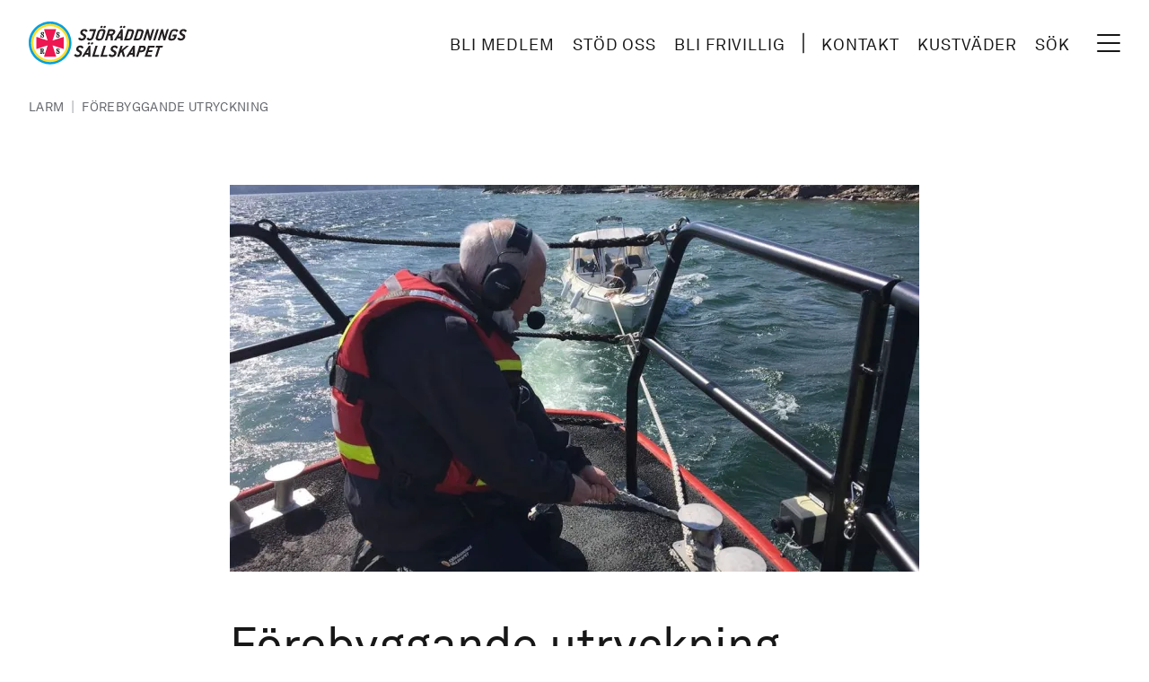

--- FILE ---
content_type: text/html; charset=UTF-8
request_url: https://www.sjoraddning.se/larm/forebyggande-utryckning-119
body_size: 15385
content:
<!DOCTYPE html>
<html lang="sv" dir="ltr" prefix="og: https://ogp.me/ns#">
  <head>
    <meta charset="utf-8" />
<meta name="description" content="En av våra medlemmar hör av sig då deras motor har stannat men de har lyckligtvis lyckats att ta sig till en brygga. Det blåser friskt i området, vinden ligger rakt på nämnd brygga, och de kämpar med att hålla sin båt på plats. Vi avgår skyndsamt med Rescue Ingegerd Ramstedt, på plats kopplar vi och bogserar in till skyddad hamn som i det här fallet är gästhamnen i Tyrislöt." />
<link rel="canonical" href="https://www.sjoraddning.se/larm/forebyggande-utryckning-119" />
<link rel="shortlink" href="https://www.sjoraddning.se/larm/forebyggande-utryckning-119" />
<link rel="image_src" href="https://www.sjoraddning.se/sites/default/files/styles/tailwind_news_lg_2x/public/migrated/210510.jpg.webp?itok=BBhWHJ0a" />
<meta property="og:site_name" content="Sjöräddningssällskapet" />
<meta property="og:type" content="Larm" />
<meta property="og:url" content="https://www.sjoraddning.se/larm/forebyggande-utryckning-119" />
<meta property="og:title" content="Förebyggande utryckning, 10 maj 2021 - RS Arkösund" />
<meta property="og:description" content="En av våra medlemmar hör av sig då deras motor har stannat men de har lyckligtvis lyckats att ta sig till en brygga. Det blåser friskt i området, vinden ligger rakt på nämnd brygga, och de kämpar med att hålla sin båt på plats. Vi avgår skyndsamt med Rescue Ingegerd Ramstedt, på plats kopplar vi och bogserar in till skyddad hamn som i det här fallet är gästhamnen i Tyrislöt." />
<meta property="og:image" content="https://www.sjoraddning.se/sites/default/files/styles/tailwind_news_lg_2x/public/migrated/210510.jpg.webp?itok=BBhWHJ0a" />
<meta property="og:updated_time" content="2021-05-10T17:28:00+02:00" />
<meta property="article:modified_time" content="2021-05-10T17:28:00+02:00" />
<meta property="article:expiration_time" content="2021-05-10T17:26:00+02:00" />
<meta name="twitter:card" content="summary" />
<meta name="twitter:title" content="Förebyggande utryckning" />
<meta name="twitter:description" content="En av våra medlemmar hör av sig då deras motor har stannat men de har lyckligtvis lyckats att ta sig till en brygga. Det blåser friskt i området, vinden ligger rakt på nämnd brygga, och de kämpar med att hålla sin båt på plats. Vi avgår skyndsamt med Rescue Ingegerd Ramstedt, på plats kopplar vi och bogserar in till skyddad hamn som i det här fallet är gästhamnen i Tyrislöt." />
<meta name="twitter:url" content="https://www.sjoraddning.se/larm/forebyggande-utryckning-119" />
<meta name="Generator" content="Drupal 10 (https://www.drupal.org)" />
<meta name="MobileOptimized" content="width" />
<meta name="HandheldFriendly" content="true" />
<meta name="viewport" content="width=device-width, initial-scale=1.0" />
<script type="text/javascript" id="CookieConsent" src="https://policy.app.cookieinformation.com/uc.js" data-culture="sv" data-iab-enabled></script>
<script type="application/ld+json">{
    "@context": "https://schema.org",
    "@graph": [
        {
            "@type": "Article",
            "name": "Förebyggande utryckning",
            "headline": "Förebyggande utryckning",
            "description": "En av våra medlemmar hör av sig då deras motor har stannat men de har lyckligtvis lyckats att ta sig till en brygga. Det blåser friskt i området, vinden ligger rakt på nämnd brygga, och de kämpar med att hålla sin båt på plats. Vi avgår skyndsamt med Rescue Ingegerd Ramstedt, på plats kopplar vi och bogserar in till skyddad hamn som i det här fallet är gästhamnen i Tyrislöt.",
            "image": {
                "@type": "ImageObject",
                "url": "https://www.sjoraddning.se/sites/default/files/styles/tailwind_news_lg_2x/public/migrated/210510.jpg.webp?itok=BBhWHJ0a",
                "width": "1456",
                "height": "970"
            },
            "datePublished": "2021-05-10T17:26:00+0200"
        }
    ]
}</script>
<link rel="icon" href="/themes/custom/ssrs/favicon.ico" type="image/vnd.microsoft.icon" />
<script src="/sites/default/files/google_tag/www_sjoraddning_se/google_tag.script.js?t9dfjh" defer></script>

    <title>Förebyggande utryckning, 10 maj 2021 - RS Arkösund</title>
    <link rel="stylesheet" media="all" href="/sites/default/files/css/css_wf1nVejzcNYpQcfpIloqJIbw0L-sxiHc7kHfaT-0kew.css?delta=0&amp;language=sv&amp;theme=ssrs&amp;include=eJwrLi4q1k_PyU9KzNEtLqnMycxL1ymuLC5JzdVPSixOBQDFXww-" />
<link rel="stylesheet" media="all" href="/sites/default/files/css/css_Dlp2c2_PEQOTLvPtpmBVcliKKZPUuseouSS8a4yf8xQ.css?delta=1&amp;language=sv&amp;theme=ssrs&amp;include=eJwrLi4q1k_PyU9KzNEtLqnMycxL1ymuLC5JzdVPSixOBQDFXww-" />

    
    <link rel="apple-touch-icon" sizes="180x180" href="/themes/custom/ssrs/dist/images/favicons/apple-touch-icon.png">
    <link rel="icon" type="image/png" sizes="32x32" href="/themes/custom/ssrs/dist/images/favicons/favicon-32x32.png">
    <link rel="icon" type="image/png" sizes="16x16" href="/themes/custom/ssrs/dist/images/favicons/favicon-16x16.png">
    <link rel="manifest" href="/themes/custom/ssrs/dist/images/favicons/site.webmanifest">
    <link rel="mask-icon" href="/themes/custom/ssrs/dist/images/favicons/safari-pinned-tab.svg" color="#000000">
    <meta name="msapplication-TileColor" content="#ffffff">
    <meta name="msapplication-config" content="/themes/custom/ssrs/dist/images/favicons/browserconfig.xml">
    <meta name="theme-color" content="#ffffff">
    <meta name="format-detection" content="telephone=no">
    <link rel="preconnect" href="https://fonts.googleapis.com">
    <link rel="preconnect" href="https://fonts.gstatic.com" crossorigin>
    <link href="https://fonts.googleapis.com/css2?family=Libre+Baskerville:ital,wght@0,400;0,700;1,400&display=swap" rel="stylesheet">
  </head>
  <body class="antialiased has-no-js bg-gradient-to-br from-[#FBFCFD] to-[#EBEDEE] text-neutral-900 page-node-type--report">
        <a href="#main-content" class="sr-only focus:not-sr-only">
      Hoppa till huvudinnehåll
    </a>
    <noscript><iframe src="https://www.googletagmanager.com/ns.html?id=GTM-M8MBKFG" height="0" width="0" style="display:none;visibility:hidden"></iframe></noscript>
      <div class="flex flex-col" data-off-canvas-main-canvas>
    <div class="relative flex flex-col min-h-screen">
  <header class="px-[.75rem] py-[.75rem] z-50 bg-white md:px-6 md:py-4 xl:px-8 xl:py-6" role="banner">
  <div class="flex justify-between items-center">
    <div class="flex flex-shrink-0">
        <div class="flex flex-col w-full --branding">
    <div id="block-ssrs-branding">
  
    
        <a class="flex items-center" href="/" title="Home" rel="home">
      <svg title="Site logotype" class="hidden fl:block h-10 xl:h-12 2xl:h-14" fill="none" xmlns="http://www.w3.org/2000/svg" viewBox="0 0 250 68">
        <path d="M110.513 55.733h-10.171c-.205 0-.266-.084-.204-.278l5.409-17.008c.063-.195.177-.279.381-.279h2.843c.175 0 .265.084.204.28l-4.479 14.08c-.062.194-.001.278.204.278h6.743c.175 0 .267.084.204.278l-.754 2.37c-.061.195-.175.28-.38.28ZM123.592 55.733h-10.17c-.205 0-.266-.084-.204-.278l5.409-17.008c.063-.195.177-.279.381-.279h2.842c.176 0 .266.084.204.28l-4.478 14.08c-.062.194-.001.278.204.278h6.743c.176 0 .267.084.204.278l-.754 2.37c-.061.195-.176.28-.381.28ZM94.358 49.155c-.01.029.002.084-.007.112-.054.168-.196.251-.402.251h-2.136c-.204 0-.294-.083-.24-.251.007-.028.054-.083.064-.112l2.165-3.68c.083-.166.34-.618.819-1.482h.087c-.098.864-.122 1.316-.145 1.482l-.205 3.68Zm3.464 6.218-.032-17.008c-.015-.14-.086-.195-.231-.195h-2.107c-.175 0-.251.056-.354.195L84.25 55.373c-.018.056-.056.084-.065.112-.053.166.038.25.242.25h2.923c.146 0 .28-.056.354-.195l1.809-2.928c.073-.14.17-.167.346-.167h4.184c.176 0 .254.028.239.167l-.053 2.928c-.015.139.054.196.23.196h2.955c.205 0 .348-.085.402-.251.009-.028-.012-.056.006-.112Zm4.154-20.883c.312-.976-.239-1.729-1.264-1.729-1.023 0-2.053.753-2.364 1.729-.318 1.004.212 1.729 1.265 1.729 1.024 0 2.053-.752 2.363-1.73Zm-4.943 0c.31-.976-.24-1.729-1.265-1.729-1.023 0-2.053.753-2.364 1.729-.318 1.004.211 1.729 1.265 1.729 1.023 0 2.053-.752 2.364-1.73ZM164.387 49.153c-.01.029.003.084-.007.112-.053.168-.196.25-.401.25h-2.136c-.204 0-.295-.082-.241-.25.008-.028.055-.083.064-.112l2.165-3.68c.083-.167.34-.618.819-1.482h.088c-.1.864-.123 1.315-.147 1.482l-.204 3.68Zm3.465 6.218-.034-17.008c-.013-.14-.084-.195-.231-.195h-2.106c-.175 0-.252.056-.354.195l-10.851 17.008c-.018.056-.056.084-.065.111-.053.167.038.251.242.251h2.926c.147 0 .281-.056.355-.195l1.808-2.928c.074-.14.171-.167.347-.167h4.182c.177 0 .255.028.241.167l-.055 2.928c-.014.139.056.195.231.195h2.955c.205 0 .349-.084.401-.25.01-.028-.01-.056.008-.112ZM152.471 55.511c-.036.112-.189.224-.393.224l-2.675-.002c-.172 0-.222-.139-.222-.139s-1.982-6.794-2.054-6.998c-.073-.203-.224-.273-.48-.056-.256.218-1.639 1.478-1.639 1.478l-1.729 5.437c-.062.194-.177.278-.381.278h-2.78c-.204 0-.266-.084-.204-.278l5.408-17.008c.063-.195.177-.279.382-.279h2.779c.176 0 .267.084.204.28 0 0-1.838 5.777-1.924 6.063-.087.286.012.429.327.144.314-.285 7.434-6.375 7.434-6.375s.126-.112.269-.112h3.316c.205 0 .296.084.251.224a.624.624 0 0 1-.159.222s-8.22 7.048-8.333 7.155c-.113.107-.129.18-.097.308.032.126 2.704 9.238 2.704 9.238a.463.463 0 0 1-.004.196ZM181.731 43.532c-.354 1.116-1.574 2.008-2.745 2.008h-2.414c-.205 0-.267-.084-.204-.28l1.232-3.886c.063-.194.177-.278.381-.278h2.414c1.171 0 1.815.92 1.469 2.007l-.133.429Zm3.342-.232c.964-3.118-.904-5.132-4.028-5.132h-5.497c-.205 0-.319.084-.382.28l-5.409 17.007c-.061.194 0 .278.205.278h2.779c.204 0 .319-.084.381-.278l2.137-6.71c.062-.194.177-.278.382-.278h2.415c4.001 0 6.035-2.063 6.948-4.935l.069-.232ZM193.714 55.733h-10.013c-.206 0-.267-.084-.204-.278l5.409-17.008c.061-.195.176-.279.381-.279h10.014c.175 0 .265.084.203.28l-.754 2.37c-.062.194-.176.278-.38.278h-6.65c-.205 0-.319.084-.382.278l-1.178 3.71c-.062.194-.001.278.203.278h5.392c.204 0 .265.084.204.278l-.755 2.37c-.062.195-.176.28-.381.28h-5.391c-.204 0-.318.083-.38.278l-1.259 3.96c-.063.194-.002.278.203.278h6.648c.176 0 .267.084.205.278l-.753 2.37c-.063.195-.177.28-.382.28ZM211.352 41.096h-3.189c-.204 0-.318.084-.381.278l-4.478 14.08c-.061.195-.177.28-.381.28h-2.751c-.204 0-.265-.085-.203-.28l4.479-14.08c.061-.194 0-.278-.205-.278h-3.189c-.204 0-.265-.084-.204-.279l.754-2.37c.061-.195.177-.279.381-.279h10.298c.176 0 .267.084.205.28l-.754 2.37c-.062.194-.176.278-.382.278ZM78.7 42.567c-.418 1.31.6 1.961 2.365 2.853 2.666 1.351 3.853 3.009 2.98 5.754-.966 3.04-3.492 4.841-6.823 4.841h-.666c-1.961 0-3.326-.99-3.888-1.635-.715-.826-1.008-1.46-.919-1.74.017-.054.102-.139.237-.194 0 0 2.285-1.068 2.44-1.13.283-.114.37.008.574.45.278.604.963 1.182 2.007 1.182h.487c1.141 0 2.694-.813 3.088-1.914.574-1.61-.589-2.188-2.216-3.051-2.744-1.476-3.847-3.367-3.048-5.876.913-2.871 3.3-4.245 6.55-4.245h.438c1.251 0 2.434.617 3.07 1.174.894.781 1.32 2.006 1.214 2.339-.035.112-.112.167-.246.224l-2.312 1.016c-.067.029-.126.029-.156.029-.146 0-.152-.168-.247-.418-.273-.893-1.137-1.374-2.044-1.374h-.377c-1.14 0-2.145.573-2.508 1.715ZM133.218 42.567c-.416 1.31.601 1.961 2.366 2.853 2.667 1.351 3.854 3.009 2.981 5.754-.967 3.04-3.493 4.841-6.824 4.841h-.667c-1.959 0-3.325-.99-3.886-1.635-.716-.826-1.008-1.46-.921-1.74.018-.054.103-.139.238-.194 0 0 2.285-1.068 2.439-1.13.284-.114.372.008.575.45.278.604.963 1.182 2.007 1.182h.486c1.142 0 2.695-.813 3.089-1.914.574-1.61-.589-2.188-2.216-3.051-2.744-1.476-3.846-3.367-3.048-5.876.914-2.871 3.3-4.245 6.55-4.245h.439c1.25 0 2.433.617 3.07 1.174.893.781 1.32 2.006 1.213 2.339-.035.112-.112.167-.246.224l-2.312 1.016c-.067.029-.126.029-.156.029-.146 0-.152-.168-.247-.418-.272-.893-1.137-1.374-2.043-1.374h-.378c-1.14 0-2.145.573-2.509 1.715ZM115.162 25.087c-.362 1.143-1.544 2.008-2.714 2.008h-1.435c-1.169 0-1.822-.893-1.468-2.008l2.625-8.253c.355-1.114 1.575-2.007 2.745-2.007h1.435c1.169 0 1.802.864 1.438 2.007l-2.626 8.253Zm3.365 0 2.626-8.253c.94-2.955-.596-4.935-3.872-4.935h-1.435c-3.891 0-6.045 1.896-7.011 4.935l-2.624 8.253c-.941 2.956.565 4.935 3.871 4.935h1.435c4.031 0 6.07-1.978 7.01-4.935Zm3.405-16.589c.31-.977-.241-1.728-1.265-1.728s-2.053.751-2.363 1.728c-.32 1.003.21 1.728 1.264 1.728 1.023 0 2.053-.752 2.364-1.728Zm-4.945 0c.31-.977-.24-1.728-1.265-1.728-1.023 0-2.052.751-2.362 1.728-.32 1.003.21 1.728 1.263 1.728 1.024 0 2.053-.752 2.364-1.728ZM133.408 17.377c-.354 1.115-1.604 2.008-2.745 2.008h-3.218c-.206 0-.267-.085-.204-.279l1.179-3.709c.063-.194.177-.278.382-.278h3.217c1.141 0 1.814.92 1.469 2.007l-.08.251Zm-.195 12.017-.337-7.497s-.01-.144.067-.202c.077-.058.669-.397 1.471-1.019.784-.61 1.824-1.71 2.241-3.02l.088-.279c1.011-3.178-.853-5.185-4.106-5.185h-6.269c-.204 0-.319.083-.381.278l-5.409 17.008c-.063.194-.002.278.204.278h2.779c.204 0 .319-.084.382-.278l2.189-6.887c.063-.195.176-.279.382-.279h2.603c.165 0 .181.167.181.167l.323 7.082c.043.139.114.195.202.195h3.012c.205 0 .32-.084.364-.223a.264.264 0 0 0 .014-.14ZM145.22 23.163c-.01.029.002.084-.008.112-.053.168-.195.25-.401.25h-2.137c-.204 0-.294-.082-.241-.25.008-.028.056-.083.065-.112l2.166-3.68c.082-.167.339-.618.819-1.482h.087c-.1.864-.122 1.315-.146 1.483l-.204 3.679Zm3.464 6.217-.034-17.007c-.013-.14-.084-.194-.23-.194h-2.106c-.176 0-.252.054-.355.194L135.108 29.38c-.018.057-.055.085-.065.112-.053.167.037.251.243.251h2.925c.146 0 .281-.056.354-.195l1.809-2.928c.073-.14.171-.167.346-.167h4.183c.177 0 .255.027.241.167l-.054 2.928c-.014.139.055.195.23.195h2.956c.204 0 .348-.084.401-.25.01-.028-.011-.056.007-.113Zm4.154-20.882c.311-.977-.24-1.728-1.264-1.728s-2.053.751-2.364 1.728c-.319 1.003.212 1.728 1.265 1.728 1.024 0 2.053-.752 2.363-1.728Zm-4.944 0c.311-.977-.241-1.728-1.264-1.728-1.025 0-2.053.751-2.364 1.728-.32 1.003.211 1.728 1.265 1.728 1.023 0 2.053-.752 2.363-1.728ZM160.722 24.822c-.354 1.114-1.575 2.007-2.745 2.007h-2.75c-.205 0-.266-.084-.204-.279l3.547-11.153c.063-.194.177-.278.381-.278h2.75c1.141 0 1.814.92 1.468 2.007l-2.447 7.696Zm3.415-.251 2.287-7.194c1.012-3.178-1.165-5.185-4.168-5.185h-5.738c-.205 0-.319.083-.381.278l-5.41 17.008c-.062.194 0 .278.205.278h6.114c4.005 0 6.08-2.006 7.091-5.185ZM175.877 24.822c-.355 1.114-1.575 2.007-2.745 2.007h-2.75c-.204 0-.266-.084-.204-.279l3.548-11.153c.062-.194.176-.278.38-.278h2.75c1.141 0 1.814.92 1.468 2.007l-2.447 7.696Zm3.415-.251 2.287-7.194c1.012-3.178-1.165-5.185-4.168-5.185h-5.737c-.206 0-.32.083-.382.278l-5.41 17.008c-.061.194 0 .278.205.278h6.114c4.005 0 6.08-2.006 7.091-5.185ZM192.883 29.757h-2.428c-.176 0-.22-.14-.22-.14l-2.432-11.207-3.375 11.068c-.062.194-.176.279-.38.279h-2.721c-.205 0-.267-.085-.205-.279l5.41-17.007c.062-.195.176-.279.381-.279h2.457a.23.23 0 0 1 .22.139l2.368 11.32 3.439-11.18c.062-.195.176-.279.381-.279h2.691c.176 0 .267.084.204.279l-5.409 17.007c-.061.194-.176.279-.381.279ZM215.857 29.757h-2.428c-.176 0-.219-.14-.219-.14l-2.433-11.207-3.375 11.068c-.061.194-.176.279-.38.279h-2.721c-.205 0-.266-.085-.204-.279l5.409-17.007c.063-.195.176-.279.381-.279h2.458a.23.23 0 0 1 .219.139l2.369 11.32 3.438-11.18c.062-.195.176-.279.382-.279h2.691c.176 0 .266.084.204.279l-5.409 17.007c-.062.194-.177.279-.382.279ZM199.974 29.756h-2.78c-.205 0-.266-.084-.204-.278l5.409-17.008c.063-.195.177-.278.382-.278h2.779c.175 0 .266.083.204.278l-5.41 17.008c-.061.194-.176.278-.38.278ZM235.446 12.822c.892.78 1.226 2.034 1.121 2.37-.027.082-.112.167-.247.221l-2.709 1.2c-.067.027-.126.027-.155.027-.175 0-.181-.167-.258-.473-.223-.864-.461-1.339-1.476-1.339h-2.088c-1.17 0-2.39.893-2.745 2.008l-2.625 8.253c-.354 1.114.298 2.007 1.468 2.007h1.434c1.171 0 2.353-.865 2.716-2.007l.416-1.311c.063-.194-.028-.279-.203-.279h-2.751c-.204 0-.265-.084-.203-.278l.753-2.37c.063-.195.177-.28.381-.28h6.116c.204 0 .265.085.203.28l-1.348 4.238c-.939 2.956-2.896 4.934-7.01 4.934h-1.435c-3.306 0-4.812-1.979-3.871-4.934l2.624-8.253c.94-2.955 3.735-4.935 7.011-4.935h1.838c1.345 0 2.33.307 3.043.92ZM85.225 16.575c-.418 1.31.6 1.962 2.364 2.854 2.667 1.35 3.854 3.008 2.981 5.753-.966 3.04-3.492 4.841-6.824 4.841h-.666c-1.96 0-3.326-.99-3.887-1.634-.715-.827-1.008-1.461-.92-1.74.017-.055.103-.14.238-.194 0 0 2.284-1.068 2.439-1.13.284-.115.37.007.575.45.277.604.963 1.182 2.007 1.182h.487c1.14 0 2.693-.813 3.087-1.915.575-1.61-.588-2.188-2.215-3.051-2.744-1.476-3.847-3.366-3.05-5.876.915-2.87 3.301-4.245 6.551-4.245h.44c1.25 0 2.433.618 3.07 1.175.893.78 1.319 2.005 1.213 2.339-.036.111-.112.167-.247.223l-2.312 1.016c-.067.03-.126.03-.155.03-.147 0-.153-.169-.248-.42-.272-.892-1.136-1.373-2.043-1.373h-.377c-1.14 0-2.145.573-2.508 1.715ZM242.094 16.575c-.418 1.31.6 1.962 2.364 2.854 2.667 1.35 3.855 3.008 2.981 5.753-.966 3.04-3.492 4.841-6.824 4.841h-.666c-1.96 0-3.326-.99-3.887-1.634-.716-.827-1.007-1.461-.919-1.74.017-.055.102-.14.237-.194 0 0 2.285-1.068 2.439-1.13.284-.115.371.007.574.45.278.604.965 1.182 2.008 1.182h.486c1.142 0 2.694-.813 3.088-1.915.574-1.61-.589-2.188-2.215-3.051-2.744-1.476-3.847-3.366-3.049-5.876.914-2.87 3.3-4.245 6.55-4.245h.439c1.25 0 2.434.618 3.07 1.175.894.78 1.321 2.005 1.214 2.339-.036.111-.112.167-.246.223l-2.313 1.016c-.067.03-.126.03-.155.03-.146 0-.152-.169-.248-.42-.272-.892-1.136-1.373-2.043-1.373h-.377c-1.14 0-2.145.573-2.508 1.715ZM106.763 12.47c.063-.195-.028-.278-.203-.278h-9.65c-.204 0-.318.083-.38.278l-.754 2.37c-.061.196 0 .28.205.28h6.281c.206 0 .267.083.204.278l-2.86 8.974c-.612 1.955-1.754 2.663-2.927 2.663-.906 0-1.486-.284-1.864-1.17-.135-.318-.247-.584-.574-.45-.327.134-2.432 1.053-2.432 1.053-.165.056-.25.134-.255.25-.032.609 1.156 3.318 4.399 3.318 3.89 0 5.819-1.807 6.882-5.213l3.928-12.353Z" fill="#231F20"/>
        <path fill-rule="evenodd" clip-rule="evenodd" d="M67.645 33.822c0 18.678-15.145 33.825-33.82 33.825C15.142 67.647 0 52.5 0 33.822 0 15.146 15.143 0 33.824 0c18.676 0 33.82 15.146 33.82 33.822Z" fill="#00A0E4"/>
        <path fill-rule="evenodd" clip-rule="evenodd" d="M64.001 33.823c0 16.668-13.51 30.18-30.175 30.18-16.67 0-30.18-13.512-30.18-30.18 0-16.665 13.51-30.178 30.18-30.178C50.49 3.645 64 17.158 64 33.823Z" fill="#FFDE2D"/>
        <path fill-rule="evenodd" clip-rule="evenodd" d="M60.36 33.826c0 14.657-11.884 26.54-26.537 26.54-14.656 0-26.54-11.883-26.54-26.54 0-14.655 11.884-26.535 26.54-26.535 14.653 0 26.537 11.88 26.537 26.535Z" fill="#fff"/>
        <path d="m55.473 24.404-.144-.154-17.382 5.639-.2-.194 5.636-17.385-.153-.149H24.41l-.155.149 5.638 17.385-.2.194L12.31 24.25l-.141.16v18.819l.141.15 17.383-5.635.2.195-5.638 17.388.153.145h18.826l.149-.145-5.636-17.388.2-.195 17.382 5.635.144-.148V24.404Z" fill="#ED1651"/><path d="M20.517 43.543h.57c.862 0 1.214.377 1.214 1.282 0 .91-.352 1.296-1.214 1.296h-.57v-2.578Zm0 5.747v-2.213h.48c.797 0 .797.526.826 1.584.035 1.553.366 2.298 1.59 2.298 1.064 0 1.468-.59 1.468-1.967v-.133h-.636c0 .097.01.176.01.259 0 .511-.134.758-.366.758-.313 0-.297-.49-.35-1.294-.061-1.065-.353-1.588-1.377-1.807 1.214-.081 1.835-.725 1.835-1.912 0-1.717-.975-2.284-3.138-2.284H18.11v.964c.522.015.683.108.683.574v5.173c0 .472-.161.565-.683.575v.967h3.087v-.967c-.516-.01-.681-.103-.681-.575ZM18.992 21.54h.935c.115 1.74.976 2.71 1.912 2.71.566 0 .991-.34.991-.866 0-.594-.32-.991-.991-1.432-.822-.549-1.352-.921-1.669-1.189-.72-.611-1.127-1.1-1.127-1.983 0-1.27.967-2.193 2.23-2.193.77 0 1.38.208 1.847.713l.33-.513h.735v3.075h-.94c-.099-1.51-.772-2.32-1.63-2.32-.612 0-.936.319-.936.781 0 .581.503.914 1.388 1.47 1.482.934 2.316 1.62 2.316 3.053 0 1.462-.975 2.393-2.419 2.393-.719 0-1.401-.26-1.87-.769l-.358.568h-.744V21.54ZM43.605 21.54h.938c.113 1.74.973 2.71 1.908 2.71.567 0 .991-.34.991-.866 0-.594-.32-.991-.989-1.432-.824-.549-1.352-.921-1.669-1.189-.72-.611-1.127-1.1-1.127-1.983 0-1.27.968-2.193 2.23-2.193.771 0 1.378.208 1.846.713l.33-.513h.733v3.075h-.934c-.1-1.51-.773-2.32-1.635-2.32-.61 0-.935.319-.935.781 0 .581.503.914 1.388 1.47 1.482.934 2.315 1.62 2.315 3.053 0 1.462-.978 2.393-2.416 2.393-.721 0-1.405-.26-1.874-.769l-.355.568h-.745V21.54ZM43.605 47.336h.938c.113 1.738.973 2.705 1.908 2.705.567 0 .991-.34.991-.86 0-.597-.32-.995-.989-1.435-.824-.55-1.352-.923-1.669-1.19-.72-.608-1.127-1.098-1.127-1.98 0-1.273.968-2.196 2.23-2.196.771 0 1.378.214 1.846.711l.33-.51h.733v3.074h-.934c-.1-1.513-.773-2.319-1.635-2.319-.61 0-.935.318-.935.782 0 .582.503.907 1.388 1.465 1.482.94 2.315 1.624 2.315 3.057 0 1.457-.978 2.395-2.416 2.395-.721 0-1.405-.262-1.874-.774l-.355.572h-.745v-3.497Z" fill="#231F20"/>
      </svg>
      <svg title="Site logotype" class="h-8 fl:hidden" fill="none" xmlns="http://www.w3.org/2000/svg" viewBox="0 0 68 68">
        <path fill-rule="evenodd" clip-rule="evenodd" d="M67.645 33.822c0 18.678-15.145 33.825-33.82 33.825C15.142 67.647 0 52.5 0 33.822 0 15.146 15.143 0 33.824 0c18.676 0 33.82 15.146 33.82 33.822Z" fill="#00A0E4"/>
        <path fill-rule="evenodd" clip-rule="evenodd" d="M64.001 33.823c0 16.668-13.51 30.18-30.175 30.18-16.67 0-30.18-13.512-30.18-30.18 0-16.665 13.51-30.178 30.18-30.178C50.49 3.645 64 17.158 64 33.823Z" fill="#FFDE2D"/>
        <path fill-rule="evenodd" clip-rule="evenodd" d="M60.36 33.826c0 14.657-11.884 26.54-26.537 26.54-14.656 0-26.54-11.883-26.54-26.54 0-14.655 11.884-26.535 26.54-26.535 14.653 0 26.537 11.88 26.537 26.535Z" fill="#fff"/>
        <path d="m55.473 24.404-.144-.154-17.382 5.639-.2-.194 5.636-17.385-.153-.149H24.41l-.155.149 5.638 17.385-.2.194L12.31 24.25l-.141.16v18.819l.141.15 17.383-5.635.2.195-5.638 17.388.153.145h18.826l.149-.145-5.636-17.388.2-.195 17.382 5.635.144-.148V24.404Z" fill="#ED1651"/><path d="M20.517 43.543h.57c.862 0 1.214.377 1.214 1.282 0 .91-.352 1.296-1.214 1.296h-.57v-2.578Zm0 5.747v-2.213h.48c.797 0 .797.526.826 1.584.035 1.553.366 2.298 1.59 2.298 1.064 0 1.468-.59 1.468-1.967v-.133h-.636c0 .097.01.176.01.259 0 .511-.134.758-.366.758-.313 0-.297-.49-.35-1.294-.061-1.065-.353-1.588-1.377-1.807 1.214-.081 1.835-.725 1.835-1.912 0-1.717-.975-2.284-3.138-2.284H18.11v.964c.522.015.683.108.683.574v5.173c0 .472-.161.565-.683.575v.967h3.087v-.967c-.516-.01-.681-.103-.681-.575ZM18.992 21.54h.935c.115 1.74.976 2.71 1.912 2.71.566 0 .991-.34.991-.866 0-.594-.32-.991-.991-1.432-.822-.549-1.352-.921-1.669-1.189-.72-.611-1.127-1.1-1.127-1.983 0-1.27.967-2.193 2.23-2.193.77 0 1.38.208 1.847.713l.33-.513h.735v3.075h-.94c-.099-1.51-.772-2.32-1.63-2.32-.612 0-.936.319-.936.781 0 .581.503.914 1.388 1.47 1.482.934 2.316 1.62 2.316 3.053 0 1.462-.975 2.393-2.419 2.393-.719 0-1.401-.26-1.87-.769l-.358.568h-.744V21.54ZM43.605 21.54h.938c.113 1.74.973 2.71 1.908 2.71.567 0 .991-.34.991-.866 0-.594-.32-.991-.989-1.432-.824-.549-1.352-.921-1.669-1.189-.72-.611-1.127-1.1-1.127-1.983 0-1.27.968-2.193 2.23-2.193.771 0 1.378.208 1.846.713l.33-.513h.733v3.075h-.934c-.1-1.51-.773-2.32-1.635-2.32-.61 0-.935.319-.935.781 0 .581.503.914 1.388 1.47 1.482.934 2.315 1.62 2.315 3.053 0 1.462-.978 2.393-2.416 2.393-.721 0-1.405-.26-1.874-.769l-.355.568h-.745V21.54ZM43.605 47.336h.938c.113 1.738.973 2.705 1.908 2.705.567 0 .991-.34.991-.86 0-.597-.32-.995-.989-1.435-.824-.55-1.352-.923-1.669-1.19-.72-.608-1.127-1.098-1.127-1.98 0-1.273.968-2.196 2.23-2.196.771 0 1.378.214 1.846.711l.33-.51h.733v3.074h-.934c-.1-1.513-.773-2.319-1.635-2.319-.61 0-.935.318-.935.782 0 .582.503.907 1.388 1.465 1.482.94 2.315 1.624 2.315 3.057 0 1.457-.978 2.395-2.416 2.395-.721 0-1.405-.262-1.874-.774l-.355.572h-.745v-3.497Z" fill="#231F20"/>
      </svg>
    </a>
        <a class="sr-only" href="https://www.sjoraddning.se/" title="Home" rel="home">Sjöräddningssällskapet</a>
    
</div>

  </div>

    </div>
    <div class="flex items-center md:absolute md:right-12">
      <nav role="call to action and tools navigation" aria-labelledby="block-ssrs-cta-and-tools-menu" class="flex items-center sm:mr-4 lg:mr-6 xl:mr-8">
          
        
  
  
            <ul class="menu-cta list-style-none">
                         <li  class="inline-block">
        <a href="/medlemskap/bli-medlem" class="block py-1 px-1 font-sans text-neutral-900 text-xs uppercase tracking-wider underline-offset-8 hover:underline focus:underline xs:py-1 xs:px-2 xs:text-sm sm:pb-[.125rem] fl:decoration-2 fl:text-base xl:text-md 2xl:text-lg 2xl:px-4" data-drupal-link-system-path="medlemskap/bli-medlem">Bli medlem</a>
                      </li>
                     <li  class="inline-block">
        <a href="/stod-oss" class="block py-1 px-1 font-sans text-neutral-900 text-xs uppercase tracking-wider underline-offset-8 hover:underline focus:underline xs:py-1 xs:px-2 xs:text-sm sm:pb-[.125rem] fl:decoration-2 fl:text-base xl:text-md 2xl:text-lg 2xl:px-4" data-drupal-link-system-path="node/4100">Stöd oss</a>
                      </li>
                     <li  class="inline-block">
        <a href="/frivilliga-sjoraddare" class="block py-1 px-1 font-sans text-neutral-900 text-xs uppercase tracking-wider underline-offset-8 hover:underline focus:underline xs:py-1 xs:px-2 xs:text-sm sm:pb-[.125rem] fl:decoration-2 fl:text-base xl:text-md 2xl:text-lg 2xl:px-4" data-drupal-link-system-path="node/4204">Bli frivillig</a>
                      </li>
        </ul>
  


  

        <svg title="Line icon" class="hidden sm:w-4 lg:w-6 2xl:w-8 sm:block fl:hidden" fill="none" xmlns="http://www.w3.org/2000/svg" viewBox="0 0 48 48"><path fill-rule="evenodd" clip-rule="evenodd" d="M23.5 1.5a1 1 0 0 1 1 1v43a1 1 0 1 1-2 0v-43a1 1 0 0 1 1-1Z" fill="#171717"/></svg>
        <svg title="Line icon" class="hidden w-6 fl:block 2xl:w-8 5xl:w-10" fill="none" xmlns="http://www.w3.org/2000/svg" viewBox="0 0 48 48"><path fill-rule="evenodd" clip-rule="evenodd" d="M24.5 1.5a1 1 0 0 1 1 1v43a1 1 0 0 1-1 1h-1a1 1 0 0 1-1-1v-43a1 1 0 0 1 1-1h1Z" fill="#171717"/></svg>
        <div class="hidden sm:block">
            
        
  
  
            <ul class="list-style-none flex flex-col sm:block">
                         <li  class="inline-block px-6 py-3 first:pt-6 last:pb-6 sm:p-0 sm:first:pt-0 sm:last:pb-0">
        <a href="/kontakt" class="block font-sans text-neutral-900 text-md uppercase decoration-2 underline-offset-8 tracking-wider hover:underline focus:underline sm:py-1 sm:px-2 sm:pb-[.125rem] sm:text-sm fl:text-base xl:text-md 2xl:text-lg 2xl:px-4" data-drupal-link-system-path="node/4098">Kontakt</a>
                      </li>
                     <li  class="inline-block px-6 py-3 first:pt-6 last:pb-6 sm:p-0 sm:first:pt-0 sm:last:pb-0">
        <a href="/vader" class="block font-sans text-neutral-900 text-md uppercase decoration-2 underline-offset-8 tracking-wider hover:underline focus:underline sm:py-1 sm:px-2 sm:pb-[.125rem] sm:text-sm fl:text-base xl:text-md 2xl:text-lg 2xl:px-4" data-drupal-link-system-path="node/4097">Kustväder</a>
                      </li>
                     <li  class="inline-block px-6 py-3 first:pt-6 last:pb-6 sm:p-0 sm:first:pt-0 sm:last:pb-0">
        <a href="/sok" class="block font-sans text-neutral-900 text-md uppercase decoration-2 underline-offset-8 tracking-wider hover:underline focus:underline sm:py-1 sm:px-2 sm:pb-[.125rem] sm:text-sm fl:text-base xl:text-md 2xl:text-lg 2xl:px-4" data-drupal-link-system-path="sok">Sök</a>
                      </li>
        </ul>
  


  

        </div>
      </nav>
    </div>
    <button class="js-menu-main-open hamburger hamburger--squeeze h-[1.375rem] fl:h-6 3xl:h-8 lg:absolute lg:right-8" aria-expanded="false" aria-haspopup="menu" aria-label="Meny">
      <div class="hamburger-box">
        <div class="hamburger-inner"></div>
      </div>
    </button>
  </div>
</header>

    <main class="relative flex flex-col flex-grow mb-12 md:mb-24" role="main">
        <div class="flex flex-col w-full --pre-content">
    <div id="block-ssrs-breadcrumbs">
  
    
        <nav role="navigation" aria-labelledby="system-breadcrumb">
    <h2 id="system-breadcrumb" class="sr-only">Länkstig</h2>
    <div class="px-4 lg:px-6 pl-4 md:pl-6 xl:pl-8">
      <ol class="list-style-none flex flex-wrap">
                  <li class="inline-flex items-center justify-center uppercase last:mr-0 only:hidden">
                          <a class="block py-3 text-[.625rem] text-gray-700 tracking-wide leading-none underline-offset-4 hover:underline focus:underline xs:text-xs md:text-sm md:py-4" href="/larm">Larm</a><span class="px-2 text-gray-500">|</span>
                      </li>
                  <li class="inline-flex items-center justify-center uppercase last:mr-0 only:hidden">
                          <span class="text-gray-700 leading-none tracking-wide text-[.625rem] xs:text-xs md:text-sm">Förebyggande utryckning</span>
                      </li>
              </ol>
    </div>
  </nav>

  </div>
<div data-drupal-messages-fallback class="hidden"></div>

  </div>

  
  <div class="js-menu-wrapper h-0 w-full sm:absolute sm:top-0 sm:right-0 sm:w-fit sm:-z-50">
    <div class="js-main-navigation-tools -translate-y-1 transition duration-150 ease-[cubic-bezier(0.16,1,0.3,1)] motion-reduce:transition-none motion-reduce:duration-0 bg-yellow-500 w-full transform opacity-0 invisible flex flex-col sm:hidden " style="will-change: transform, opacity;">
        
        
  
  
            <ul class="list-style-none flex flex-col sm:block">
                         <li  class="inline-block px-6 py-3 first:pt-6 last:pb-6 sm:p-0 sm:first:pt-0 sm:last:pb-0">
        <a href="/kontakt" class="block font-sans text-neutral-900 text-md uppercase decoration-2 underline-offset-8 tracking-wider hover:underline focus:underline sm:py-1 sm:px-2 sm:pb-[.125rem] sm:text-sm fl:text-base xl:text-md 2xl:text-lg 2xl:px-4" data-drupal-link-system-path="node/4098">Kontakt</a>
                      </li>
                     <li  class="inline-block px-6 py-3 first:pt-6 last:pb-6 sm:p-0 sm:first:pt-0 sm:last:pb-0">
        <a href="/vader" class="block font-sans text-neutral-900 text-md uppercase decoration-2 underline-offset-8 tracking-wider hover:underline focus:underline sm:py-1 sm:px-2 sm:pb-[.125rem] sm:text-sm fl:text-base xl:text-md 2xl:text-lg 2xl:px-4" data-drupal-link-system-path="node/4097">Kustväder</a>
                      </li>
                     <li  class="inline-block px-6 py-3 first:pt-6 last:pb-6 sm:p-0 sm:first:pt-0 sm:last:pb-0">
        <a href="/sok" class="block font-sans text-neutral-900 text-md uppercase decoration-2 underline-offset-8 tracking-wider hover:underline focus:underline sm:py-1 sm:px-2 sm:pb-[.125rem] sm:text-sm fl:text-base xl:text-md 2xl:text-lg 2xl:px-4" data-drupal-link-system-path="sok">Sök</a>
                      </li>
        </ul>
  


  

    </div>
      

<nav role="navigation" aria-labelledby="block-ssrs-main-menu" id="block-ssrs-main-menu" class="flex items-center w-full sm:w-auto">

      
        

<div class="js-main-navigation -translate-y-1 transition duration-150 ease-[cubic-bezier(0.16,1,0.3,1)] motion-reduce:transition-none motion-reduce:duration-0 bg-gradient-to-b from-neutral-50 to-white w-full transform opacity-0 invisible flex flex-col sm:w-fit" style="will-change: transform, opacity;">

  

  
                  <ul class="flex flex-col sm:pr-24">
      
          
      
      <li  class="flex relative px-6 py-3 first:pt-6 last:pb-6 sm:px-5 sm:py-2 sm:first:pt-4 sm:last:pb-4 lg:inline-flex lg:px-6 lg:py-[.575rem] lg:first:pt-6 lg:last:pb-6">
          <a href="/medlemskap" title="Här kan du läsa om vad som ingår i ditt medlemskap samt bli medlem" class="inline-flex text-md uppercase tracking-wider decoration-2 underline-offset-8 w-full sm:text-sm fl:text-base xl:text-md 2xl:text-lg hover:underline focus:underline" data-drupal-link-system-path="node/4145">Medlemskap</a>
      </li>
          
      
      <li  class="flex relative px-6 py-3 first:pt-6 last:pb-6 sm:px-5 sm:py-2 sm:first:pt-4 sm:last:pb-4 lg:inline-flex lg:px-6 lg:py-[.575rem] lg:first:pt-6 lg:last:pb-6">
          <a href="/stod-oss" class="inline-flex text-md uppercase tracking-wider decoration-2 underline-offset-8 w-full sm:text-sm fl:text-base xl:text-md 2xl:text-lg hover:underline focus:underline" data-drupal-link-system-path="node/4100">Stöd oss</a>
      </li>
          
      
      <li  class="flex relative px-6 py-3 first:pt-6 last:pb-6 sm:px-5 sm:py-2 sm:first:pt-4 sm:last:pb-4 lg:inline-flex lg:px-6 lg:py-[.575rem] lg:first:pt-6 lg:last:pb-6">
          <a href="/frivilliga-sjoraddare" title="Läs mer om hur det är att vara frivillig sjöräddare" class="inline-flex text-md uppercase tracking-wider decoration-2 underline-offset-8 w-full sm:text-sm fl:text-base xl:text-md 2xl:text-lg hover:underline focus:underline" data-drupal-link-system-path="node/4204">Bli frivillig</a>
      </li>
          
      
      <li  class="flex relative px-6 py-3 first:pt-6 last:pb-6 sm:px-5 sm:py-2 sm:first:pt-4 sm:last:pb-4 lg:inline-flex lg:px-6 lg:py-[.575rem] lg:first:pt-6 lg:last:pb-6">
          <a href="/sjosakerhet" title="Bli säkrare på sjön. Här finns information och inspiration för ett tryggare båtliv." class="inline-flex text-md uppercase tracking-wider decoration-2 underline-offset-8 w-full sm:text-sm fl:text-base xl:text-md 2xl:text-lg hover:underline focus:underline" data-drupal-link-system-path="node/4203">Sjösäkerhet</a>
      </li>
          
      
      <li  class="flex relative px-6 py-3 first:pt-6 last:pb-6 sm:px-5 sm:py-2 sm:first:pt-4 sm:last:pb-4 lg:inline-flex lg:px-6 lg:py-[.575rem] lg:first:pt-6 lg:last:pb-6">
          <a href="/larm" class="inline-flex text-md uppercase tracking-wider decoration-2 underline-offset-8 w-full sm:text-sm fl:text-base xl:text-md 2xl:text-lg hover:underline focus:underline" data-drupal-link-system-path="larm">Larm</a>
      </li>
          
      
      <li  class="flex relative px-6 py-3 first:pt-6 last:pb-6 sm:px-5 sm:py-2 sm:first:pt-4 sm:last:pb-4 lg:inline-flex lg:px-6 lg:py-[.575rem] lg:first:pt-6 lg:last:pb-6">
          <a href="/raddningsflotta" class="inline-flex text-md uppercase tracking-wider decoration-2 underline-offset-8 w-full sm:text-sm fl:text-base xl:text-md 2xl:text-lg hover:underline focus:underline" data-drupal-link-system-path="node/4245">Räddningsflotta</a>
      </li>
          
      
      <li  class="flex relative px-6 py-3 first:pt-6 last:pb-6 sm:px-5 sm:py-2 sm:first:pt-4 sm:last:pb-4 lg:inline-flex lg:px-6 lg:py-[.575rem] lg:first:pt-6 lg:last:pb-6">
          <a href="/raddningsstationer" title="/raddningsstationer" class="inline-flex text-md uppercase tracking-wider decoration-2 underline-offset-8 w-full sm:text-sm fl:text-base xl:text-md 2xl:text-lg hover:underline focus:underline" data-drupal-link-system-path="raddningsstationer">Räddningsstationer</a>
      </li>
          
      
      <li  class="flex relative px-6 py-3 first:pt-6 last:pb-6 sm:px-5 sm:py-2 sm:first:pt-4 sm:last:pb-4 lg:inline-flex lg:px-6 lg:py-[.575rem] lg:first:pt-6 lg:last:pb-6">
          <a href="/forskning-och-utveckling" class="inline-flex text-md uppercase tracking-wider decoration-2 underline-offset-8 w-full sm:text-sm fl:text-base xl:text-md 2xl:text-lg hover:underline focus:underline" data-drupal-link-system-path="node/4339">Forskning och utveckling</a>
      </li>
          
      
      <li  class="flex relative px-6 py-3 first:pt-6 last:pb-6 sm:px-5 sm:py-2 sm:first:pt-4 sm:last:pb-4 lg:inline-flex lg:px-6 lg:py-[.575rem] lg:first:pt-6 lg:last:pb-6">
          <a href="/om-oss" title="Läs mer om vår organisation och historia" class="inline-flex text-md uppercase tracking-wider decoration-2 underline-offset-8 w-full sm:text-sm fl:text-base xl:text-md 2xl:text-lg hover:underline focus:underline" data-drupal-link-system-path="node/4206">Om oss</a>
      </li>
      </ul>
    

  <a href="https://webshop.sjoraddning.se/" class="bg-black px-6 py-3 decoration-2 underline-offset-8 sm:px-5 sm:py-2 lg:px-6 lg:py-4 text-white uppercase text-md hover:underline focus:underline hover:text-neutral-900 focus:text-neutral-900 hover:bg-yellow-500 focus:bg-yellow-500 sm:text-sm fl:text-base xl:text-md 2xl:text-lg">
    Webbshop
  </a>
</div>

  </nav>


  </div>

    <a id="main-content" tabindex="-1"></a>
  <div class="w-full">
      <div class="flex flex-col w-full --content">
    <div id="block-ssrs-content">
  
    
      
<article class="mx-auto mt-6 max-w-screen-md md:mt-16">

            <div><div>
  
  
            <div>  <div loading="lazy" width="640" height="360">
      <picture>
                        <source srcset="/sites/default/files/styles/16_9_768_x1/public/migrated/210510.jpg.webp?itok=05YuJA7U 1x, /sites/default/files/styles/16_9_768_x2/public/migrated/210510.jpg.webp?itok=LMQgJj29 2x" media="all and (min-width: 640px)" type="image/webp" width="768" height="431"/>
                  <source srcset="/sites/default/files/styles/16_9_640_x1/public/migrated/210510.jpg.webp?itok=clEjyXBy 1x, /sites/default/files/styles/16_9_414_x2/public/migrated/210510.jpg.webp?itok=pjMX-kFp 2x" media="all and (min-width: 414px)" type="image/webp" width="640" height="360"/>
                  <source srcset="/sites/default/files/styles/16_9_414_x1/public/migrated/210510.jpg.webp?itok=f-x4bcnD 1x, /sites/default/files/styles/16_9_414_x2/public/migrated/210510.jpg.webp?itok=pjMX-kFp 2x" media="all and (min-width: 0px)" type="image/webp" width="382" height="215"/>
                          <img loading="lazy" width="640" height="360" src="/sites/default/files/styles/16_9_640_x1/public/migrated/210510.jpg.webp?itok=clEjyXBy" class="w-full" />

    </picture>
  </div>

</div>
      
</div>
</div>
      
  <div>
    <h1 class="mt-12 text-6xl leading-tight px-4 md:px-0 md:text-7xl lg:text-[3.25rem]">
Förebyggande utryckning</h1>
    
<div  class="mt-4 mb-8 prose report-body sm:prose-sm md:prose-md mx-4 md:mx-0 md:pl-2">
  
  

      <p>En av våra medlemmar hör av sig då deras motor har stannat men de har lyckligtvis lyckats att ta sig till en brygga. Det blåser friskt i området, vinden ligger rakt på nämnd brygga, och de kämpar med att hålla sin båt på plats. Vi avgår skyndsamt med Rescue Ingegerd Ramstedt, på plats kopplar vi och bogserar in till skyddad hamn som i det här fallet är gästhamnen i Tyrislöt.</p>

  </div>

    <section class="bg-white px-4 py-6 md:px-20 md:pt-16 md:pb-14">
      <table class="w-full text-base md:text-md hyphens-auto">
        <tr>
          <th colspan="2" class="text-left text-base md:text-md font-normal font-sans leading-none tracking-wide text-gray-700 uppercase pb-2">Utryckning</th>
        </tr>
                  <tr class="flex py-[0.625rem] shadow-[inset_0_-2px_0_#e5e5e5]">
            <td class="w-2/5 p-0 pr-2 text-base md:text-md leading-relaxed md:leading-normal align-top sm:align-middle">Räddningsstation:</td>
            <td class="w-3/5 p-0 text-base md:text-md leading-relaxed md:leading-normal align-top sm:align-middle"><span class="inline-block text-blue-600 underline-offset-2 hover:text-blue-700 hover:underline focus:text-blue-700 focus:underline">
            <div><a href="/raddningsstationer/arkosund" hreflang="sv">Arkösund</a></div>
      </span></td>
          </tr>
                          <tr class="flex py-[0.625rem] shadow-[inset_0_-2px_0_#e5e5e5]">
            <td class="w-2/5 p-0 pr-2 text-base md:text-md leading-relaxed md:leading-normal align-top sm:align-middle">Larm inkommer:</td>
            <td class="w-3/5 p-0 text-base md:text-md leading-relaxed md:leading-normal align-top sm:align-middle">
            <div><time datetime="2021-05-10T17:26:00Z">2021-05-10 19:26</time>
</div>
      </td>
          </tr>
                          <tr class="flex py-[0.625rem] shadow-[inset_0_-2px_0_#e5e5e5]">
            <td class="w-2/5 p-0 pr-2 text-base md:text-md leading-relaxed md:leading-normal align-top sm:align-middle">Uppdragstyp:</td>
            <td class="w-3/5 p-0 text-base md:text-md leading-relaxed md:leading-normal align-top sm:align-middle">
            <div>Förebyggande utryckning</div>
      </td>
          </tr>
                                                                              </table>
    </section>
  </div>
</article>

  <div class="mx-auto max-w-screen-md mt-4 md:mt-6">
    <p class="px-4 text-base font-sans text-gray-700 leading-relaxed md:ml-1 md:px-0">På grund av de nödställdas integritet och uppdragets karaktär publiceras inte alla larm på hemsidan. Larmen har även en viss fördröjning för att säkerställa informationens korrekthet.</p>
  </div>

  </div>

  </div>

  </div>
</main>

      <div class="mb-12 -mt-4 px-4 sm:px-0 md:-mt-6 md:mb-24">
      
<section  class="mx-auto sm:mx-auto sm:max-w-md md:max-w-lg" aria-label="Ge en gåva till Sjöräddningssällskapet">
  
  <h2 class="flex justify-center font-sans mb-8 text-4xl md:text-5xl lg:text-[2.875rem]">Ge en gåva</h2>
  <div class="grid grid-cols-3 grid-rows-2 items-start justify-center gap-2 text-base text-black text-center font-sans-bold tracking-12 sm:flex sm:flex-nowrap sm:text-md sm:gap-4 md:text-lg">
    <a href="/ge-gava?type=private&amp;amount=300" class="bg-yellow-500 py-4 px-6 whitespace-nowrap sm:px-0 sm:min-w-[8.6875rem] sm:py-6 md:py-8 hover:bg-black hover:text-white focus:bg-black focus:text-white hover:cursor-pointer">300 KR</a>
    <a href="/ge-gava?type=private&amp;amount=500" class="bg-yellow-500 py-4 px-6 whitespace-nowrap sm:px-0 sm:min-w-[8.6875rem] sm:py-6 md:py-8 hover:bg-black hover:text-white focus:bg-black focus:text-white hover:cursor-pointer">500 KR</a>
    <a href="/ge-gava?type=private&amp;amount=1000" class="bg-yellow-500 py-4 px-6 whitespace-nowrap sm:py-6 sm:px-0 sm:min-w-[8.6875rem] md:py-8 hover:bg-black hover:text-white focus:bg-black focus:text-white hover:cursor-pointer">1 000 KR</a>
    <a href="/ge-gava?type=private&amp;amount=other" class="col-span-3 bg-yellow-500 py-4 px-6 max-width uppercase whitespace-nowrap hover:bg-black hover:text-white focus:bg-black focus:text-white hover:cursor-pointer sm:w-auto sm:py-6 md:py-8">Valfritt</a>
  </div>
  
</section>
    </div>
  
      
        <div class="flex flex-col w-full --post-content">
    <section id="block-ssrs-short-info" class="mb-12 md:px-0 md:mb-24">
  <div class="bg-white mx-auto max-w-screen-md px-6 pb-6 pt-5 md:px-8 md:pb-8 md:pt-7">
    
          <h2 class="mb-2 text-lg md:text-2xl">Vi är en ideell förening som räddar liv till sjöss</h2>
        
          <p>Sjöräddningssällskapet startades av eldsjälar för över 100 år sedan. Och så är det fortfarande. Alla räddningsbåtar har frivillig besättning som är beredd att ställa upp dygnet runt, året om. Vi är med i cirka 90 procent av all sjöräddning i Sverige, utan bidrag från staten. Hela verksamheten bygger på gåvor, medlemskap och ideella insatser.</p><p><a href="/om-oss" data-entity-type="node" data-entity-uuid="fd004922-7e47-4d3d-967a-8aae2ad7548d" data-entity-substitution="canonical" title="Om oss">Läs mer om Sjöräddningssällskapet</a></p>
      </div>
</section>

  </div>

  
  
<footer class="bg-white flex flex-col items-center px-4 py-12 sm:px-8 gap-12 md:px-12 xl:gap-16 xl:px-16 xl:py-16" role="contentinfo">

  <div class="container mx-auto flex flex-col gap-12 sxl:flex-row sxl:justify-between xl:gap-16">
    <div class="flex flex-col gap-12 items-start sm:flex-row xl:gap-16">
      <div class="flex flex-col gap-2">
        <address class="w-full not-italic flex items-center text-sm leading-7">
          Sjöräddningssällskapet<br>
          Box 5025<br>
          426 05 Västra Frölunda
        </address>
      </div>

      <div class="banking-credentials flex flex-col gap-2 order-2 lg:order-2">
        <div class="text-sm leading-7">
          <p>Swish: 900 5000</p>
          <p>Plusgiro: 900 500-0</p>
          <p>Bankgiro: 900-5000</p>
        </div>
      </div>
    </div>

    <div class="flex flex-col gap-2 order-first sm:order-last">

        <div class="w-full flex --footer-navigation">
    

<nav role="navigation" aria-labelledby="block-ssrs-footer-menu" id="block-ssrs-footer-menu">
      
        
  
  
            <ul class="list-style-none grid grid-cols-1 gap-y-1 gap-x-6 w-max sm:gap-x-6 sm:grid-cols-[repeat(4,auto)] sxl:gap-x-8 xl:gap-x-12">
                         <li  class="inline-block">
        <a href="/om-oss/var-historia" class="block text-sm text-neutral-900 underline-offset-2 leading-7 hover:underline focus:underline" data-drupal-link-system-path="node/4221">Vår historia</a>
                      </li>
                     <li  class="inline-block">
        <a href="/om-oss/vart-uppdrag" class="block text-sm text-neutral-900 underline-offset-2 leading-7 hover:underline focus:underline" data-drupal-link-system-path="node/4237">Vårt uppdrag</a>
                      </li>
                     <li  class="inline-block">
        <a href="/integritetspolicy" class="block text-sm text-neutral-900 underline-offset-2 leading-7 hover:underline focus:underline" data-drupal-link-system-path="node/4247">Integritetspolicy</a>
                      </li>
                     <li  class="inline-block">
        <a href="/om-oss/annonser" class="block text-sm text-neutral-900 underline-offset-2 leading-7 hover:underline focus:underline" data-drupal-link-system-path="node/4235">Annonser</a>
                      </li>
                     <li  class="inline-block">
        <a href="/om-oss/foreningsfakta" class="block text-sm text-neutral-900 underline-offset-2 leading-7 hover:underline focus:underline" data-drupal-link-system-path="node/4223">Föreningsfakta</a>
                      </li>
                     <li  class="inline-block">
        <a href="/om-oss/pressrum" class="block text-sm text-neutral-900 underline-offset-2 leading-7 hover:underline focus:underline" data-drupal-link-system-path="node/4236">Pressrum</a>
                      </li>
                     <li  class="inline-block">
        <a href="/podcast" class="block text-sm text-neutral-900 underline-offset-2 leading-7 hover:underline focus:underline" data-drupal-link-system-path="node/4278">Podcast</a>
                      </li>
                     <li  class="inline-block">
        <a href="/appar" class="block text-sm text-neutral-900 underline-offset-2 leading-7 hover:underline focus:underline" data-drupal-link-system-path="node/4248">Appar</a>
                      </li>
                     <li  class="inline-block">
        <a href="/arets-sjoraddare" class="block text-sm text-neutral-900 underline-offset-2 leading-7 hover:underline focus:underline" data-drupal-link-system-path="node/4402">Årets sjöräddare</a>
                      </li>
                     <li  class="inline-block">
        <a href="/kontakt" class="block text-sm text-neutral-900 underline-offset-2 leading-7 hover:underline focus:underline" data-drupal-link-system-path="node/4098">Kontakt</a>
                      </li>
                     <li  class="inline-block">
        <a href="/raddningsstationer" class="block text-sm text-neutral-900 underline-offset-2 leading-7 hover:underline focus:underline" data-drupal-link-system-path="raddningsstationer">Räddningsstationer</a>
                      </li>
                     <li  class="inline-block">
        <a href="/information-english" class="block text-sm text-neutral-900 underline-offset-2 leading-7 hover:underline focus:underline" data-drupal-link-system-path="node/4526">Information in english</a>
                      </li>
                     <li  class="inline-block">
        <a href="/jobba-hos-oss" class="block text-sm text-neutral-900 underline-offset-2 leading-7 hover:underline focus:underline" data-drupal-link-system-path="node/9617">Jobba hos oss</a>
                      </li>
                     <li  class="inline-block">
        <a href="https://medlem.sjoraddning.se/minasidor" title="Se dina uppgifter på mina sidor" class="block text-sm text-neutral-900 underline-offset-2 leading-7 hover:underline focus:underline">Mina sidor</a>
                      </li>
        </ul>
  


  </nav>

  </div>

    </div>

  </div>

  <div class="container mx-auto lg:pt-16 lg:border-t lg:border-black">
    <div class="flex flex-col w-full gap-12 justify-between sm:items-center sm:flex-row sm:justify-between">
      <div class="social-media w-full h-fit flex gap-4" aria-label="Social media links">
        <a class="group flex gap-2 items-center" href="https://sv-se.facebook.com/sjoraddning">
          <svg class="h-6 w-aut" viewBox="0 0 20 20" fill="none" xmlns="http://www.w3.org/2000/svg">
            <path class="group-hover:fill-gray-700" fill-rule="evenodd" clip-rule="evenodd" d="M20 10.0614C20 4.50448 15.523 0 10 0C4.477 0 0 4.50448 0 10.0614C0 15.083 3.657 19.2454 8.438 20V12.9701H5.898V10.0614H8.438V7.84485C8.438 5.32347 9.93 3.93098 12.215 3.93098C13.309 3.93098 14.453 4.12718 14.453 4.12718V6.60227H13.193C11.95 6.60227 11.563 7.37801 11.563 8.17386V10.0614H14.336L13.893 12.9691H11.563V20C16.343 19.2454 20 15.083 20 10.0614Z" fill="#151617"/>
          </svg>
          <span class="sr-only">FACEBOOK</span>
        </a>
        <a class="group flex gap-2 items-center" href="https://www.instagram.com/sjoraddningssallskapet/">
          <svg class="h-6" fill="none" xmlns="http://www.w3.org/2000/svg" viewBox="0 0 24 24">
            <path class="group-hover:fill-gray-700" fill-rule="evenodd" clip-rule="evenodd" d="M12.315 2c2.43 0 2.784.013 3.808.06 1.064.049 1.791.218 2.427.465.668.25 1.272.644 1.772 1.153.509.5.902 1.104 1.153 1.772.247.636.416 1.363.465 2.427.048 1.067.06 1.407.06 4.123v.08c0 2.643-.012 2.987-.06 4.043-.049 1.064-.218 1.791-.465 2.427a4.903 4.903 0 0 1-1.153 1.772c-.5.509-1.104.902-1.772 1.153-.636.247-1.363.416-2.427.465-1.067.048-1.407.06-4.123.06h-.08c-2.643 0-2.987-.012-4.043-.06-1.064-.049-1.791-.218-2.427-.465a4.903 4.903 0 0 1-1.772-1.153 4.902 4.902 0 0 1-1.153-1.772c-.247-.636-.416-1.363-.465-2.427-.047-1.024-.06-1.379-.06-3.808v-.63c0-2.43.013-2.784.06-3.808.049-1.064.218-1.791.465-2.427a4.902 4.902 0 0 1 1.153-1.772A4.902 4.902 0 0 1 5.45 2.525c.636-.247 1.363-.416 2.427-.465C8.901 2.013 9.256 2 11.685 2h.63Zm-.081 1.802h-.468c-2.456 0-2.784.011-3.807.058-.975.045-1.504.207-1.857.344-.467.182-.8.398-1.15.748-.35.35-.566.683-.748 1.15-.137.353-.3.882-.344 1.857-.047 1.023-.058 1.351-.058 3.807v.468c0 2.456.011 2.784.058 3.807.045.975.207 1.504.344 1.857.182.466.399.8.748 1.15.35.35.683.566 1.15.748.353.137.882.3 1.857.344 1.054.048 1.37.058 4.041.058h.08c2.597 0 2.917-.01 3.96-.058.976-.045 1.505-.207 1.858-.344.466-.182.8-.398 1.15-.748.35-.35.566-.683.748-1.15.137-.353.3-.882.344-1.857.048-1.055.058-1.37.058-4.041v-.08c0-2.597-.01-2.917-.058-3.96-.045-.976-.207-1.505-.344-1.858a3.096 3.096 0 0 0-.748-1.15 3.098 3.098 0 0 0-1.15-.748c-.353-.137-.882-.3-1.857-.344-1.023-.047-1.351-.058-3.807-.058ZM12 6.865a5.135 5.135 0 1 1 0 10.27 5.135 5.135 0 0 1 0-10.27Zm0 1.802a3.333 3.333 0 1 0 0 6.666 3.333 3.333 0 0 0 0-6.666Zm5.338-3.205a1.2 1.2 0 1 1 0 2.4 1.2 1.2 0 0 1 0-2.4Z" fill="#171717"/>
          </svg>
          <span class="sr-only">Instagram</span>
        </a>
        <a class="group flex items-center gap-2" href="https://twitter.com/sjoraddning">
          <div class="flex items-center justify-center rounded-full w-6 h-6 bg-black group-hover:bg-gray-700">
            <svg class="h-4 w-4 fill-white" xmlns="http://www.w3.org/2000/svg" viewBox="0 0 512 512"><!--!Font Awesome Free 6.5.1 by @fontawesome - https://fontawesome.com License - https://fontawesome.com/license/free Copyright 2024 Fonticons, Inc.--><path d="M389.2 48h70.6L305.6 224.2 487 464H345L233.7 318.6 106.5 464H35.8L200.7 275.5 26.8 48H172.4L272.9 180.9 389.2 48zM364.4 421.8h39.1L151.1 88h-42L364.4 421.8z"/></svg>
          </div>
          <span class="sr-only">X</span>
        </a>
        <a class="group flex gap-2 items-center" href="https://www.youtube.com/sjoraddning">
          <svg class="w-6" viewBox="0 0 22 16" fill="none" xmlns="http://www.w3.org/2000/svg">
            <path class="group-hover:fill-gray-700" d="M21.5398 2.42092C21.4155 1.95275 21.1704 1.52546 20.8291 1.18182C20.4877 0.838191 20.062 0.59028 19.5947 0.462917C17.8796 1.09275e-07 11 0 11 0C11 0 4.12042 1.09275e-07 2.40442 0.462917C1.93729 0.590504 1.51185 0.838505 1.17065 1.18212C0.829456 1.52573 0.584459 1.9529 0.460167 2.42092C0 4.14792 0 7.75042 0 7.75042C0 7.75042 0 11.3529 0.460167 13.0799C0.584454 13.5481 0.829561 13.9754 1.17094 14.319C1.51232 14.6626 1.938 14.9106 2.40533 15.0379C4.12042 15.5008 11 15.5008 11 15.5008C11 15.5008 17.8796 15.5008 19.5956 15.0379C20.063 14.9106 20.4887 14.6628 20.8301 14.3191C21.1715 13.9755 21.4165 13.5481 21.5408 13.0799C22 11.3529 22 7.75042 22 7.75042C22 7.75042 22 4.14792 21.5398 2.42092ZM8.74958 11.0211V4.47975L14.4998 7.75042L8.74958 11.0211Z" fill="#151617"/>
          </svg>
          <span class="sr-only">YouTube</span>
        </a>

        <a class="group flex gap-2 items-center" href="https://www.tiktok.com/@sjoraddningssallskapet">
          <div class="flex items-center justify-center w-6 h-6 bg-black rounded-full group-hover:bg-gray-700">
            <svg class="h-4 fill-white" xmlns="http://www.w3.org/2000/svg" viewBox="0 0 24 24"><path d="M19.589 6.686a4.793 4.793 0 0 1-3.77-4.245V2h-3.445v13.672a2.896 2.896 0 0 1-5.201 1.743l-.002-.001.002.001a2.895 2.895 0 0 1 3.183-4.51v-3.5a6.329 6.329 0 0 0-5.394 10.692 6.33 6.33 0 0 0 10.857-4.424V8.687a8.182 8.182 0 0 0 4.773 1.526V6.79a4.831 4.831 0 0 1-1.003-.104z"/></svg>
          </div>
          <span class="sr-only">TIKTOK</span>
        </a>

        <a class="group flex gap-2 items-center" href="https://www.linkedin.com/company/sjoraddningssallskapet/">
          <div class="flex items-center justify-center rounded-full w-6 h-6 bg-black group-hover:bg-gray-700">
            <svg class="h-3 fill-white" xmlns="http://www.w3.org/2000/svg" viewBox="0 0 448 512"><path d="M100.3 448H7.4V148.9h92.9zM53.8 108.1C24.1 108.1 0 83.5 0 53.8a53.8 53.8 0 0 1 107.6 0c0 29.7-24.1 54.3-53.8 54.3zM447.9 448h-92.7V302.4c0-34.7-.7-79.2-48.3-79.2-48.3 0-55.7 37.7-55.7 76.7V448h-92.8V148.9h89.1v40.8h1.3c12.4-23.5 42.7-48.3 87.9-48.3 94 0 111.3 61.9 111.3 142.3V448z"/></svg>
          </div>
          <span class="sr-only">LINKED IN</span>
        </a>

    </div>
    <div>
      <a href="https://www.insamlingskontroll.se" rel="noopener noreferrer">
        <svg class="w-40 h-auto" xmlns="http://www.w3.org/2000/svg" viewBox="0 0 614.2 151.6"><defs><style>.st0{fill:#231f20}</style></defs><path d="M245.1 151.2h-1.5V0h1.5v151.2zM259.4 36.7l5-6c3.5 2.9 7.1 4.7 11.6 4.7s5.6-1.4 5.6-3.7c0-2.3-1.3-3.4-7.8-5-7.8-2-12.8-4.1-12.8-11.8 0-7.1 5.6-11.8 13.6-11.8S285.1 4.9 289 8l-4.4 6.4c-3.4-2.4-6.8-3.8-10.1-3.8s-5 1.5-5 3.4c0 2.6 1.7 3.5 8.4 5.2 7.9 2 12.3 4.9 12.3 11.6 0 7.8-5.9 12.1-14.2 12.1s-11.8-2-16.4-6.2ZM291.2 3.6h9.4l10.1 27.3 10.1-27.3h9.2l-15.7 39h-7.5l-15.7-39ZM334.6 3.6h29.2v7.6H343v7.9h18.3v7.6H343v8.1h21v7.6h-29.5V3.6ZM372.7 3.6h7.9l18.1 23.8V3.6h8.4v38.7h-7.2l-18.8-24.6v24.6h-8.4V3.6ZM414 36.7l5-6c3.5 2.9 7.1 4.7 11.6 4.7s5.6-1.4 5.6-3.7c0-2.3-1.3-3.4-7.8-5-7.8-2-12.8-4.1-12.8-11.8 0-7.1 5.6-11.8 13.6-11.8s10.5 1.8 14.4 4.9l-4.4 6.4c-3.4-2.4-6.8-3.8-10.1-3.8s-5 1.5-5 3.4c0 2.6 1.7 3.5 8.4 5.2 7.9 2 12.3 4.9 12.3 11.6 0 7.8-5.9 12.1-14.2 12.1s-11.8-2-16.4-6.2ZM452.3 3.6h8.5v16.9l15.7-16.9h10.3L471 20l16.5 22.3h-10.2l-12-16.5-4.5 4.6v11.8h-8.5V3.6ZM262.4 57.9h8.5v38.7h-8.5V57.9ZM280.7 57.9h7.9l18.1 23.8V57.9h8.4v38.7h-7.2L289.1 72v24.6h-8.4V57.9ZM321.9 91l5-6c3.5 2.9 7.1 4.7 11.6 4.7s5.6-1.4 5.6-3.7c0-2.3-1.3-3.4-7.8-5-7.8-2-12.8-4.1-12.8-11.8 0-7.1 5.6-11.8 13.6-11.8s10.5 1.8 14.4 4.9l-4.4 6.4c-3.4-2.4-6.8-3.8-10.1-3.8s-5 1.5-5 3.4c0 2.7 1.7 3.5 8.4 5.2 7.9 2.1 12.3 4.9 12.3 11.6 0 7.8-5.9 12.1-14.2 12.1s-11.8-2-16.4-6.2ZM371.2 57.7h7.9l16.6 39h-8.9l-3.5-8.7h-16.4l-3.5 8.7h-8.7l16.6-39Zm9 22.8-5.1-12.6-5.1 12.6h10.3ZM400.3 57.9h9.2l10.2 16.4 10.2-16.4h9.2v38.7h-8.5V71.3l-10.9 16.5h-.2l-10.8-16.4v25.1h-8.4V57.8ZM448 57.9h8.5v31h19.3v7.7H448V57.9ZM481.9 57.9h8.5v38.7h-8.5V57.9ZM500.2 57.9h7.9l18.1 23.8V57.9h8.4v38.7h-7.2L508.6 72v24.6h-8.4V57.9ZM541.2 77.4c0-11.1 8.6-20.1 20.3-20.1s11.2 1.9 15.2 5.3l-5.4 6.5c-3-2.5-5.6-3.9-10.1-3.9s-11.1 5.5-11.1 12.1c0 7.2 4.9 12.4 11.7 12.4s5.9-.8 8-2.3v-5.5h-8.6v-7.4H578v16.8c-4 3.4-9.5 6.1-16.5 6.1-12.1 0-20.4-8.5-20.4-19.9ZM583.6 91l5-6c3.5 2.9 7.1 4.7 11.6 4.7s5.6-1.4 5.6-3.7c0-2.3-1.3-3.4-7.8-5-7.8-2-12.8-4.1-12.8-11.8 0-7.1 5.6-11.8 13.6-11.8s10.5 1.8 14.4 4.9l-4.4 6.4c-3.4-2.4-6.8-3.8-10.1-3.8s-5 1.5-5 3.4c0 2.7 1.7 3.5 8.4 5.2 7.9 2.1 12.3 4.9 12.3 11.6 0 7.8-5.9 12.1-14.2 12.1s-11.8-2-16.4-6.2ZM262.5 112.2h8.5v16.9l15.7-16.9H297l-15.8 16.4 16.5 22.3h-10.2l-12-16.5-4.5 4.6v11.8h-8.5v-38.7Z" class="st0"/><path d="M296.9 131.7c0-11.1 8.7-20.1 20.6-20.1s20.5 8.9 20.5 19.9c0 11.1-8.7 20.1-20.6 20.1s-20.5-8.9-20.5-19.9Zm32.3 0c0-6.7-4.9-12.3-11.7-12.3s-11.6 5.4-11.6 12.1c0 6.8 4.9 12.3 11.7 12.3s11.6-5.4 11.6-12.1ZM344.5 112.2h7.9l18.1 23.8v-23.8h8.4v38.7h-7.2l-18.8-24.6v24.6h-8.4v-38.7ZM396.7 120.1h-11.8v-7.9H417v7.9h-11.8V151h-8.5v-30.9ZM422.9 112.2h17.7c4.9 0 8.7 1.4 11.3 3.9 2.2 2.2 3.3 5.2 3.3 8.9 0 6.4-3.4 10.3-8.3 12.1l9.5 13.8h-10l-8.3-12.4h-6.7v12.4h-8.5v-38.7Zm17.1 18.9c4.1 0 6.5-2.2 6.5-5.5 0-3.8-2.5-5.6-6.7-5.6h-8.5v11.1h8.6ZM460.7 131.7c0-11.1 8.7-20.1 20.6-20.1s20.5 8.9 20.5 19.9c0 11.1-8.7 20.1-20.6 20.1s-20.5-8.9-20.5-19.9Zm32.3 0c0-6.7-4.9-12.3-11.7-12.3s-11.6 5.4-11.6 12.1c0 6.8 4.9 12.3 11.7 12.3s11.6-5.4 11.6-12.1ZM508.8 112.2h8.5v31h19.3v7.7h-27.8v-38.7ZM541.4 112.2h8.5v31h19.3v7.7h-27.8v-38.7ZM93.6 123.6h6v11.9l11.1-11.9h7.3l-11.1 11.6 11.6 15.7h-7.2l-8.5-11.6-3.2 3.3v8.3h-6v-27.3Z" class="st0"/><path d="M116.9 137.3c0-7.8 6.1-14.2 14.5-14.2s14.5 6.3 14.5 14c0 7.8-6.1 14.2-14.6 14.2s-14.5-6.3-14.5-14Zm22.7 0c0-4.8-3.4-8.7-8.3-8.7s-8.2 3.8-8.2 8.5c0 4.8 3.4 8.7 8.3 8.7s8.2-3.8 8.2-8.5ZM149.1 123.6h5.5l12.8 16.8v-16.8h5.9v27.3h-5.1L155 133.5v17.4h-5.9v-27.3ZM184.4 129.2h-8.3v-5.5h22.6v5.5h-8.3V151h-6v-21.8ZM198 137.3c0-7.8 6.1-14.2 14.5-14.2s14.5 6.3 14.5 14c0 7.8-6.1 14.2-14.5 14.2s-14.5-6.3-14.5-14Zm22.8 0c0-4.8-3.4-8.7-8.3-8.7s-8.2 3.8-8.2 8.5c0 4.8 3.4 8.7 8.3 8.7s8.2-3.8 8.2-8.5Z" class="st0"/><path d="M171.1.4c-27.2 0-50.2 18.8-56.4 44.2C108.3 19.2 85.4.4 58.2.4S0 26.5 0 58.6s25.9 58 57.9 58.2L35.4 151H67c16.3-24.8 37.7-57.1 39.8-60.4 3.6-5.4 6.3-11.5 7.9-17.9 6.3 25.3 29.2 44.2 56.4 44.2s58.2-26.1 58.2-58.2S203.1.4 171.1.4Zm-112.9 90c-17.5 0-31.8-14.3-31.8-31.8s14.3-31.8 31.8-31.8S90 41.1 90 58.6 75.7 90.4 58.2 90.4Zm112.9 0c-17.5 0-31.8-14.3-31.8-31.8s14.3-31.8 31.8-31.8 31.8 14.3 31.8 31.8-14.3 31.8-31.8 31.8Z" class="st0"/></svg>
      </a>
    </div>
  </div>
</footer>
</div>

  </div>

    
    <script type="application/json" data-drupal-selector="drupal-settings-json">{"path":{"baseUrl":"\/","pathPrefix":"","currentPath":"node\/1700","currentPathIsAdmin":false,"isFront":false,"currentLanguage":"sv"},"pluralDelimiter":"\u0003","suppressDeprecationErrors":true,"user":{"uid":0,"permissionsHash":"a9ffbcc71dce2fd983c27fffe0957f70d08b547cc0fc8bad8f809e0119ab3b65"}}</script>
<script src="/sites/default/files/js/js_2pf_GGSEa5oh94u6Xz_Q7j53fmPw7WZSBdaJ53eTKxw.js?scope=footer&amp;delta=0&amp;language=sv&amp;theme=ssrs&amp;include=eJwFwYEJwDAIBMCFWjKSfFMJgjHBF0q27917AtO62MRQYR3X1lcULDQFH1IvMtmGrwd-s6ft4g9r5BYF"></script>
<script src="https://cdnjs.cloudflare.com/ajax/libs/alpinejs/3.9.0/cdn.min.js" defer></script>
<script src="https://cdn.jsdelivr.net/gh/mattkingshott/iodine@8.3.0/dist/iodine.min.umd.js" defer></script>
<script src="/themes/custom/ssrs/dist/js/index.drupal.js?t9dfjh"></script>

  </body>
</html>


--- FILE ---
content_type: text/css
request_url: https://www.sjoraddning.se/sites/default/files/css/css_Dlp2c2_PEQOTLvPtpmBVcliKKZPUuseouSS8a4yf8xQ.css?delta=1&language=sv&theme=ssrs&include=eJwrLi4q1k_PyU9KzNEtLqnMycxL1ymuLC5JzdVPSixOBQDFXww-
body_size: 17309
content:
/* @license GPL-2.0-or-later https://www.drupal.org/licensing/faq */
@font-face{font-display:swap;font-family:AkkuratLLWeb-Regular;src:url(/themes/custom/ssrs/dist/fonts/AkkuratLLWeb-Regular.woff) format("woff")}@font-face{font-display:swap;font-family:AkkuratLLWeb-Regular;src:url(/themes/custom/ssrs/dist/fonts/AkkuratLLWeb-Regular.woff2) format("woff2")}@font-face{font-display:swap;font-family:AkkuratLLWeb-Bold;src:url(/themes/custom/ssrs/dist/fonts/AkkuratLLWeb-Bold.woff) format("woff")}@font-face{font-display:swap;font-family:AkkuratLLWeb-Bold;src:url(/themes/custom/ssrs/dist/fonts/AkkuratLLWeb-Bold.woff2) format("woff2")}@font-face{font-display:swap;font-family:AkkuratLLSub-Regular;src:url(/themes/custom/ssrs/dist/fonts/AkkuratLLSub-Regular.woff) format("woff")}@font-face{font-display:swap;font-family:AkkuratLLSub-Regular;src:url(/themes/custom/ssrs/dist/fonts/AkkuratLLSub-Regular.woff2) format("woff2")}@font-face{font-display:swap;font-family:AkkuratLLSub-Bold;src:url(/themes/custom/ssrs/dist/fonts/AkkuratLLSub-Bold.woff) format("woff")}@font-face{font-display:swap;font-family:AkkuratLLSub-Bold;src:url(/themes/custom/ssrs/dist/fonts/AkkuratLLSub-Bold.woff2) format("woff2")}.font-feature-case{font-feature-settings:"case"}.article-image{margin-left:-1rem;width:calc(100% + 2rem)}@media (min-width:768px){.article-image{margin-left:-3rem;width:calc(100% + 6rem)}}@media (min-width:850px){.article-image{margin-left:-6rem;width:calc(100% + 12rem)}}@media (min-width:1024px){.article-image{margin-left:-7rem;width:calc(100% + 14rem)}}@media (min-width:1280px){.article-image{margin-left:-9rem;width:calc(100% + 18rem)}}.article-without-image>.prose{margin-left:0;margin-right:0}.business-friends{margin-top:1.5rem;padding-left:1.5rem;padding-right:1.5rem}@media (min-width:768px){.business-friends{margin-top:2rem}}@media (min-width:1440px){.business-friends{margin-top:4rem}}.business-friends h1{font-size:2rem;line-height:1.375;margin-bottom:1rem;text-align:center}@media (min-width:1024px){.business-friends h1{font-size:2.875rem}}.business-friends p{font-size:1.125rem;line-height:1.5;margin-bottom:2rem;text-align:center}@media (min-width:768px){.business-friends p{font-size:1.25rem}}.business-friends ul{--tw-bg-opacity:1;background-color:rgb(255 255 255/var(--tw-bg-opacity,1));padding:1.25rem 1.5rem}@media (min-width:768px){.business-friends ul{padding:1.75rem 2rem}}@media (min-width:1024px){.business-friends ul{padding:2.5rem 3rem}}.business-friends ul>li{margin-bottom:.5rem}.business-friends ul>li span{font-family:AkkuratLLSub-Regular,ui-sans-serif,system-ui;font-size:1rem;height:2.25rem}@media (min-width:768px){.business-friends ul>li span{font-size:1.125rem}}.business-friends a{--tw-text-opacity:1;color:rgb(0 115 148/var(--tw-text-opacity,1));text-underline-offset:2px}.business-friends a:focus,.business-friends a:hover{--tw-text-opacity:1;color:rgb(0 59 77/var(--tw-text-opacity,1));text-decoration-line:underline}.ckeditor-styles-akkurat{font-family:AkkuratLLSub-Regular,ui-sans-serif,system-ui;font-size:1.125rem}@media (min-width:768px){.ckeditor-styles-akkurat{font-size:1.25rem}}.ck-content{color:#171717;max-width:640px}.ck-content :where(p):not(:where([class~=not-prose],[class~=not-prose] *)){font-family:AkkuratLLSub-Regular,ui-sans-serif,system-ui;font-size:1rem;line-height:1.625;margin-bottom:1.5em;margin-top:1.25em}.ck-content :where([class~=lead]):not(:where([class~=not-prose],[class~=not-prose] *)){color:var(--tw-prose-lead);font-size:1.25em;line-height:1.6;margin-bottom:1.2em;margin-top:1.2em}.ck-content :where(a):not(:where([class~=not-prose],[class~=not-prose] *)){color:#007394;font-family:AkkuratLLSub-Regular,ui-sans-serif,system-ui;font-weight:500;text-decoration:none}.ck-content :where(a):not(:where([class~=not-prose],[class~=not-prose] *)):hover{color:#003b4d;text-decoration:underline}.ck-content :where(a):not(:where([class~=not-prose],[class~=not-prose] *)):focus{color:#003b4d;text-decoration:underline}.ck-content :where(a):not(:where([class~=not-prose],[class~=not-prose] *)){font-size:1rem}.ck-content :where(strong):not(:where([class~=not-prose],[class~=not-prose] *)){color:var(--tw-prose-bold);font-weight:600}.ck-content :where(a strong):not(:where([class~=not-prose],[class~=not-prose] *)){color:inherit}.ck-content :where(blockquote strong):not(:where([class~=not-prose],[class~=not-prose] *)){color:inherit}.ck-content :where(thead th strong):not(:where([class~=not-prose],[class~=not-prose] *)){color:inherit}.ck-content :where(ol):not(:where([class~=not-prose],[class~=not-prose] *)){list-style-type:decimal;margin-bottom:1.25em;margin-top:1.25em;padding-inline-start:1.625em;padding-left:1.625em}.ck-content :where(ol):not(:where([class~=not-prose],[class~=not-prose] *)) li{font-family:AkkuratLLSub-Regular,ui-sans-serif,system-ui;font-size:1rem}.ck-content :where(ol[type=A]):not(:where([class~=not-prose],[class~=not-prose] *)){list-style-type:upper-alpha}.ck-content :where(ol[type=a]):not(:where([class~=not-prose],[class~=not-prose] *)){list-style-type:lower-alpha}.ck-content :where(ol[type=A s]):not(:where([class~=not-prose],[class~=not-prose] *)){list-style-type:upper-alpha}.ck-content :where(ol[type=a s]):not(:where([class~=not-prose],[class~=not-prose] *)){list-style-type:lower-alpha}.ck-content :where(ol[type=I]):not(:where([class~=not-prose],[class~=not-prose] *)){list-style-type:upper-roman}.ck-content :where(ol[type=i]):not(:where([class~=not-prose],[class~=not-prose] *)){list-style-type:lower-roman}.ck-content :where(ol[type=I s]):not(:where([class~=not-prose],[class~=not-prose] *)){list-style-type:upper-roman}.ck-content :where(ol[type=i s]):not(:where([class~=not-prose],[class~=not-prose] *)){list-style-type:lower-roman}.ck-content :where(ol[type="1"]):not(:where([class~=not-prose],[class~=not-prose] *)){list-style-type:decimal}.ck-content :where(ul):not(:where([class~=not-prose],[class~=not-prose] *)){list-style-type:disc;margin-bottom:1.25em;margin-top:1.25em;padding-inline-start:1.625em}.ck-content :where(ul):not(:where([class~=not-prose],[class~=not-prose] *)) li{font-family:AkkuratLLSub-Regular,ui-sans-serif,system-ui;font-size:1rem}.ck-content :where(ol>li):not(:where([class~=not-prose],[class~=not-prose] *))::marker{color:var(--tw-prose-counters);font-weight:400}.ck-content :where(ul>li):not(:where([class~=not-prose],[class~=not-prose] *))::marker{color:var(--tw-prose-bullets)}.ck-content :where(dt):not(:where([class~=not-prose],[class~=not-prose] *)){color:var(--tw-prose-headings);font-weight:600;margin-top:1.25em}.ck-content :where(hr):not(:where([class~=not-prose],[class~=not-prose] *)){border-color:var(--tw-prose-hr);border-top-width:1px;margin-bottom:3em;margin-top:3em}.ck-content :where(blockquote):not(:where([class~=not-prose],[class~=not-prose] *)){border-inline-start-color:var(--tw-prose-quote-borders);border-inline-start-width:.25rem;color:var(--tw-prose-quotes);font-style:italic;font-weight:500;margin-bottom:1.6em;margin-top:1.6em;padding-inline-start:1em;quotes:"\201C""\201D""\2018""\2019"}.ck-content :where(blockquote p:first-of-type):not(:where([class~=not-prose],[class~=not-prose] *)):before{content:open-quote}.ck-content :where(blockquote p:last-of-type):not(:where([class~=not-prose],[class~=not-prose] *)):after{content:close-quote}.ck-content :where(h1):not(:where([class~=not-prose],[class~=not-prose] *)){color:var(--tw-prose-headings);font-size:2.125rem;font-weight:unset;line-height:1.1111111;margin-bottom:1rem;margin-top:0}.ck-content :where(h1 strong):not(:where([class~=not-prose],[class~=not-prose] *)){color:inherit;font-weight:900}.ck-content :where(h2):not(:where([class~=not-prose],[class~=not-prose] *)){color:var(--tw-prose-headings);font-family:AkkuratLLSub-Regular,ui-sans-serif,system-ui;font-size:1.625rem;font-weight:unset;line-height:1.3333333;margin-bottom:.5em;margin-top:1.2em}.ck-content :where(h2 strong):not(:where([class~=not-prose],[class~=not-prose] *)){color:inherit;font-weight:800}.ck-content :where(h3):not(:where([class~=not-prose],[class~=not-prose] *)){color:var(--tw-prose-headings);font-family:AkkuratLLSub-Regular,ui-sans-serif,system-ui;font-size:1.25rem;font-weight:unset;line-height:1.6;margin-bottom:.5em;margin-top:1.6em}.ck-content :where(h3 strong):not(:where([class~=not-prose],[class~=not-prose] *)){color:inherit;font-weight:700}.ck-content :where(h4):not(:where([class~=not-prose],[class~=not-prose] *)){color:var(--tw-prose-headings);font-family:AkkuratLLSub-Regular,ui-sans-serif,system-ui;font-size:1rem;font-weight:700;line-height:1.5;margin-bottom:.5em;margin-top:1.5em}.ck-content :where(h4 strong):not(:where([class~=not-prose],[class~=not-prose] *)){color:inherit;font-weight:700}.ck-content :where(img):not(:where([class~=not-prose],[class~=not-prose] *)){margin-bottom:0;margin-top:2em}.ck-content :where(picture):not(:where([class~=not-prose],[class~=not-prose] *)){display:block;margin-bottom:0;margin-top:2em}.ck-content :where(video):not(:where([class~=not-prose],[class~=not-prose] *)){margin-bottom:0;margin-top:2em}.ck-content :where(kbd):not(:where([class~=not-prose],[class~=not-prose] *)){border-radius:.3125rem;box-shadow:0 0 0 1px var(--tw-prose-kbd-shadows),0 3px 0 var(--tw-prose-kbd-shadows);color:var(--tw-prose-kbd);font-family:inherit;font-size:.875em;font-weight:500;padding-inline-end:.375em;padding-bottom:.1875em;padding-top:.1875em;padding-inline-start:.375em}.ck-content :where(code):not(:where([class~=not-prose],[class~=not-prose] *)){color:var(--tw-prose-code);font-size:.875em;font-weight:600}.ck-content :where(code):not(:where([class~=not-prose],[class~=not-prose] *)):before{content:"`"}.ck-content :where(code):not(:where([class~=not-prose],[class~=not-prose] *)):after{content:"`"}.ck-content :where(a code):not(:where([class~=not-prose],[class~=not-prose] *)){color:inherit}.ck-content :where(h1 code):not(:where([class~=not-prose],[class~=not-prose] *)){color:inherit}.ck-content :where(h2 code):not(:where([class~=not-prose],[class~=not-prose] *)){color:inherit;font-size:.875em}.ck-content :where(h3 code):not(:where([class~=not-prose],[class~=not-prose] *)){color:inherit;font-size:.9em}.ck-content :where(h4 code):not(:where([class~=not-prose],[class~=not-prose] *)){color:inherit}.ck-content :where(blockquote code):not(:where([class~=not-prose],[class~=not-prose] *)){color:inherit}.ck-content :where(thead th code):not(:where([class~=not-prose],[class~=not-prose] *)){color:inherit}.ck-content :where(pre):not(:where([class~=not-prose],[class~=not-prose] *)){background-color:var(--tw-prose-pre-bg);border-radius:.375rem;color:var(--tw-prose-pre-code);font-size:.875em;font-weight:400;line-height:1.7142857;margin-bottom:1.7142857em;margin-top:1.7142857em;overflow-x:auto;padding-inline-end:1.1428571em;padding-bottom:.8571429em;padding-top:.8571429em;padding-inline-start:1.1428571em}.ck-content :where(pre code):not(:where([class~=not-prose],[class~=not-prose] *)){background-color:transparent;border-radius:0;border-width:0;color:inherit;font-family:inherit;font-size:inherit;font-weight:inherit;line-height:inherit;padding:0}.ck-content :where(pre code):not(:where([class~=not-prose],[class~=not-prose] *)):before{content:none}.ck-content :where(pre code):not(:where([class~=not-prose],[class~=not-prose] *)):after{content:none}.ck-content :where(table):not(:where([class~=not-prose],[class~=not-prose] *)){font-size:.875em;line-height:1.7142857;margin-bottom:2em;margin-top:2em;table-layout:auto;width:100%}.ck-content :where(thead):not(:where([class~=not-prose],[class~=not-prose] *)){border-bottom-color:var(--tw-prose-th-borders);border-bottom-width:1px}.ck-content :where(thead th):not(:where([class~=not-prose],[class~=not-prose] *)){color:var(--tw-prose-headings);font-weight:600;padding-inline-end:.5714286em;padding-bottom:.5714286em;padding-inline-start:.5714286em;vertical-align:bottom}.ck-content :where(tbody tr):not(:where([class~=not-prose],[class~=not-prose] *)){border-bottom-color:var(--tw-prose-td-borders);border-bottom-width:1px}.ck-content :where(tbody tr:last-child):not(:where([class~=not-prose],[class~=not-prose] *)){border-bottom-width:0}.ck-content :where(tbody td):not(:where([class~=not-prose],[class~=not-prose] *)){vertical-align:baseline}.ck-content :where(tfoot):not(:where([class~=not-prose],[class~=not-prose] *)){border-top-color:var(--tw-prose-th-borders);border-top-width:1px}.ck-content :where(tfoot td):not(:where([class~=not-prose],[class~=not-prose] *)){vertical-align:top}.ck-content :where(th,td):not(:where([class~=not-prose],[class~=not-prose] *)){text-align:start}.ck-content :where(figure>*):not(:where([class~=not-prose],[class~=not-prose] *)){margin-bottom:0;margin-top:0}.ck-content :where(figcaption):not(:where([class~=not-prose],[class~=not-prose] *)){background-color:#e4e5e6;color:#262626;font-size:.75rem;line-height:1.4285714;margin-top:0;padding:.5rem .75rem}.ck-content{--tw-prose-body:#374151;--tw-prose-headings:#111827;--tw-prose-lead:#4b5563;--tw-prose-links:#111827;--tw-prose-bold:#111827;--tw-prose-counters:#6b7280;--tw-prose-bullets:#d1d5db;--tw-prose-hr:#e5e7eb;--tw-prose-quotes:#111827;--tw-prose-quote-borders:#e5e7eb;--tw-prose-captions:#6b7280;--tw-prose-kbd:#111827;--tw-prose-kbd-shadows:rgba(17,24,39,.1);--tw-prose-code:#111827;--tw-prose-pre-code:#e5e7eb;--tw-prose-pre-bg:#1f2937;--tw-prose-th-borders:#d1d5db;--tw-prose-td-borders:#e5e7eb;--tw-prose-invert-body:#d1d5db;--tw-prose-invert-headings:#fff;--tw-prose-invert-lead:#9ca3af;--tw-prose-invert-links:#fff;--tw-prose-invert-bold:#fff;--tw-prose-invert-counters:#9ca3af;--tw-prose-invert-bullets:#4b5563;--tw-prose-invert-hr:#374151;--tw-prose-invert-quotes:#f3f4f6;--tw-prose-invert-quote-borders:#374151;--tw-prose-invert-captions:#9ca3af;--tw-prose-invert-kbd:#fff;--tw-prose-invert-kbd-shadows:hsla(0,0%,100%,.1);--tw-prose-invert-code:#fff;--tw-prose-invert-pre-code:#d1d5db;--tw-prose-invert-pre-bg:rgba(0,0,0,.5);--tw-prose-invert-th-borders:#4b5563;--tw-prose-invert-td-borders:#374151;font-size:1rem;line-height:1.75}.ck-content :where(picture>img):not(:where([class~=not-prose],[class~=not-prose] *)){margin-bottom:0;margin-top:0}.ck-content :where(li):not(:where([class~=not-prose],[class~=not-prose] *)){margin-bottom:.5em;margin-top:.5em}.ck-content :where(ol>li):not(:where([class~=not-prose],[class~=not-prose] *)){padding-inline-start:.375em}.ck-content :where(ul>li):not(:where([class~=not-prose],[class~=not-prose] *)){padding-inline-start:.375em}.ck-content :where(.prose>ul>li p):not(:where([class~=not-prose],[class~=not-prose] *)){margin-bottom:.75em;margin-top:.75em}.ck-content :where(.prose>ul>li>p:first-child):not(:where([class~=not-prose],[class~=not-prose] *)){margin-top:1.25em}.ck-content :where(.prose>ul>li>p:last-child):not(:where([class~=not-prose],[class~=not-prose] *)){margin-bottom:1.25em}.ck-content :where(.prose>ol>li>p:first-child):not(:where([class~=not-prose],[class~=not-prose] *)){margin-top:1.25em}.ck-content :where(.prose>ol>li>p:last-child):not(:where([class~=not-prose],[class~=not-prose] *)){margin-bottom:1.25em}.ck-content :where(ul ul,ul ol,ol ul,ol ol):not(:where([class~=not-prose],[class~=not-prose] *)){margin-bottom:.75em;margin-top:.75em}.ck-content :where(dl):not(:where([class~=not-prose],[class~=not-prose] *)){margin-bottom:1.25em;margin-top:1.25em}.ck-content :where(dd):not(:where([class~=not-prose],[class~=not-prose] *)){margin-top:.5em;padding-inline-start:1.625em}.ck-content :where(hr+*):not(:where([class~=not-prose],[class~=not-prose] *)){margin-top:0}.ck-content :where(h2+*):not(:where([class~=not-prose],[class~=not-prose] *)){margin-top:0}.ck-content :where(h3+*):not(:where([class~=not-prose],[class~=not-prose] *)){margin-top:0}.ck-content :where(h4+*):not(:where([class~=not-prose],[class~=not-prose] *)){margin-top:0}.ck-content :where(thead th:first-child):not(:where([class~=not-prose],[class~=not-prose] *)){padding-inline-start:0}.ck-content :where(thead th:last-child):not(:where([class~=not-prose],[class~=not-prose] *)){padding-inline-end:0}.ck-content :where(tbody td,tfoot td):not(:where([class~=not-prose],[class~=not-prose] *)){padding-inline-end:.5714286em;padding-bottom:.5714286em;padding-top:.5714286em;padding-inline-start:.5714286em}.ck-content :where(tbody td:first-child,tfoot td:first-child):not(:where([class~=not-prose],[class~=not-prose] *)){padding-inline-start:0}.ck-content :where(tbody td:last-child,tfoot td:last-child):not(:where([class~=not-prose],[class~=not-prose] *)){padding-inline-end:0}.ck-content :where(figure):not(:where([class~=not-prose],[class~=not-prose] *)){margin-bottom:2em;margin-top:2em}.ck-content :where(figure):not(:where([class~=not-prose],[class~=not-prose] *)) figcaption{margin-top:0}.ck-content :where(.prose>:first-child):not(:where([class~=not-prose],[class~=not-prose] *)){margin-top:0}.ck-content :where(.prose>:last-child):not(:where([class~=not-prose],[class~=not-prose] *)){margin-bottom:0}.ck-content :where(p.leading):not(:where([class~=not-prose],[class~=not-prose] *)){font-family:AkkuratLLSub-Regular,ui-sans-serif,system-ui;font-size:1rem;line-height:1.375}.ck-content :where(li):not(:where([class~=not-prose],[class~=not-prose] *))::marker{color:#62656a}.ck-content{max-width:100%}.company-payment-order #edit-payment-options div:first-child,.company-payment-order #edit-single-payment-options div:first-child{order:2}.company-payment-order #edit-payment-options div:nth-child(2),.company-payment-order #edit-single-payment-options div:nth-child(2){order:1}.company-payment-order #edit-payment-options div:nth-child(3),.company-payment-order #edit-payment-options div:nth-child(4),.company-payment-order #edit-single-payment-options div:nth-child(3),.company-payment-order #edit-single-payment-options div:nth-child(4){order:2}.custom-break br{display:none}@media (min-width:768px){.custom-break br{display:block}}.editor-text p{margin-bottom:.5rem}.editor-text p:last-of-type{margin-bottom:0}#edit-honor-message-wrap .error-message{bottom:.25rem;left:.5rem;position:absolute}.faq a{--tw-text-opacity:1;color:rgb(0 115 148/var(--tw-text-opacity,1));font-family:AkkuratLLSub-Regular,ui-sans-serif,system-ui}.faq a:focus,.faq a:hover{--tw-text-opacity:1;color:rgb(0 59 77/var(--tw-text-opacity,1));text-decoration-line:underline}.faq p{font-family:AkkuratLLSub-Regular,ui-sans-serif,system-ui;font-size:1rem;line-height:1.625;margin-bottom:1.5em}@media (min-width:768px){.faq p{font-size:1.078125rem;line-height:1.75rem}}.faq ol,.faq ul{margin-bottom:1.5em;margin-left:1.25rem}@media (min-width:768px){.faq ol,.faq ul{margin-left:1.5rem}}.faq ul li{font-family:AkkuratLLSub-Regular,ui-sans-serif,system-ui;font-size:1rem;list-style-type:disc}@media (min-width:768px){.faq ul li{font-size:1.078125rem}}.faq ol li{font-family:AkkuratLLSub-Regular,ui-sans-serif,system-ui;font-size:1rem;list-style-type:decimal}@media (min-width:768px){.faq ol li{font-size:1.078125rem}}@media (min-width:850px){.grid-cols-footer{grid-template-columns:repeat(auto-fit,minmax(9rem,1fr));grid-template-rows:1,auto}.grid-cols-footer nav{width:100%}.grid-cols-footer adress{justify-content:flex-start}.grid-cols-footer .banking-credentials{width:auto}.grid-cols-footer .social-media{justify-content:flex-end;width:auto}}@media screen and (min-width:927px){.grid-cols-footer{grid-template-columns:repeat(auto-fit,minmax(10rem,1fr))}}@media screen and (min-width:944px){.grid-cols-footer{grid-template-columns:repeat(auto-fit,minmax(11rem,1fr))}}@media screen and (min-width:1110px){.grid-cols-footer{grid-template-columns:repeat(auto-fit,minmax(13rem,1fr))}}@media (min-width:1280px){.grid-cols-footer{grid-template-columns:auto minmax(1.5rem,1fr) auto minmax(1.5rem,1fr) auto minmax(1.5rem,1fr) minmax(35rem,1fr)}}@media (min-width:1440px){.grid-cols-footer{grid-template-columns:auto minmax(1.5rem,1fr) auto minmax(1.5rem,1fr) auto minmax(1.5rem,1fr) minmax(47rem,1fr)}}@media (min-width:1920px){.grid-cols-footer{grid-template-columns:auto minmax(1.5rem,1fr) auto minmax(1.5rem,1fr) auto minmax(1.5rem,1fr) minmax(56rem,1fr)}}@media (min-width:2560px){.grid-cols-footer{grid-template-columns:auto minmax(1.5rem,1fr) auto minmax(1.5rem,1fr) auto minmax(1.5rem,1fr) minmax(75rem,1fr)}}@media screen and (min-width:976px){.is-logged-in.toolbar-horizontal .grid-cols-footer{grid-template-columns:repeat(auto-fit,minmax(10rem,1fr))}}@media screen and (min-width:1090px){.is-logged-in.toolbar-horizontal .grid-cols-footer{grid-template-columns:repeat(auto-fit,minmax(12rem,1fr))}@media (min-width:1280px){.is-logged-in.toolbar-horizontal .grid-cols-footer{grid-template-columns:auto minmax(1.5rem,1fr) auto minmax(1.5rem,1fr) auto minmax(1.5rem,1fr) minmax(35rem,1fr)}}@media (min-width:1440px){.is-logged-in.toolbar-horizontal .grid-cols-footer{grid-template-columns:auto minmax(1.5rem,1fr) auto minmax(1.5rem,1fr) auto minmax(1.5rem,1fr) minmax(47rem,1fr)}}@media (min-width:1920px){.is-logged-in.toolbar-horizontal .grid-cols-footer{grid-template-columns:auto minmax(1.5rem,1fr) auto minmax(1.5rem,1fr) auto minmax(1.5rem,1fr) minmax(56rem,1fr)}}@media (min-width:2560px){.is-logged-in.toolbar-horizontal .grid-cols-footer{grid-template-columns:auto minmax(1.5rem,1fr) auto minmax(1.5rem,1fr) auto minmax(1.5rem,1fr) minmax(75rem,1fr)}}}.check-mark:before{clip-path:polygon(14% 44%,0 65%,50% 100%,100% 16%,80% 0,43% 62%)}.form-info h2,.form-info h3{font-family:AkkuratLLSub-Regular,ui-sans-serif,system-ui;font-size:1.125rem;margin-bottom:.5rem}@media (min-width:768px){.form-info h2,.form-info h3{font-size:1.25rem;margin-bottom:1rem}}.form-info p{font-family:AkkuratLLSub-Regular,ui-sans-serif,system-ui;font-size:.875rem;line-height:1.5rem;margin-bottom:.5rem}@media (min-width:768px){.form-info p{font-size:1rem;line-height:1.75rem}}.form-info a{--tw-text-opacity:1;color:rgb(0 115 148/var(--tw-text-opacity,1));font-family:AkkuratLLSub-Regular,ui-sans-serif,system-ui;font-size:1rem;text-decoration-line:underline}.form-info a:focus,.form-info a:hover{--tw-text-opacity:1;color:rgb(0 59 77/var(--tw-text-opacity,1))}@media (min-width:768px){.form-info a{font-size:1.125rem}}.form-item--checkbox{align-items:center;display:flex;width:auto!important}.google-map .styled_map .gmnoprint,.google-map .styled_map img[alt=Google]{display:none}.group--station .body a{--tw-text-opacity:1;color:rgb(0 115 148/var(--tw-text-opacity,1));letter-spacing:.025em;text-underline-offset:2px;transition-duration:.15s;transition-property:color,background-color,border-color,text-decoration-color,fill,stroke,opacity,box-shadow,transform,filter,backdrop-filter;transition-timing-function:cubic-bezier(.4,0,.2,1)}.group--station .body a:hover{cursor:pointer}.group--station .body a:focus,.group--station .body a:hover{--tw-text-opacity:1;color:rgb(0 59 77/var(--tw-text-opacity,1));text-decoration-line:underline}.group--station .body p{margin-bottom:1em}.hamburger{background-color:transparent;border:0;color:inherit;cursor:pointer;display:inline-block;font:inherit;height:24px;margin:0;overflow:visible;text-transform:none;transition-duration:.12s;transition-property:opacity,filter,transform;transition-timing-function:cubic-bezier(.16,1,.3,1);will-change:transform,opacity}.hamburger.is-active:hover,.hamburger:hover{opacity:.7}.hamburger:active{transform:scale(.97)}.hamburger.is-active .hamburger-inner,.hamburger.is-active .hamburger-inner:after,.hamburger.is-active .hamburger-inner:before{background-color:#171717}.hamburger-box{display:inline-block;height:24px;pointer-events:none;position:relative;width:24px}.hamburger-inner{display:block;margin-top:-2px;top:50%}.hamburger-inner,.hamburger-inner:after,.hamburger-inner:before{background-color:#171717;border-radius:4px;height:1px;position:absolute;transition-duration:.12s;transition-property:transform;transition-timing-function:cubic-bezier(.16,1,.3,1);width:24px}.hamburger-inner:after,.hamburger-inner:before{content:"";display:block}.hamburger-inner:before{top:-8px}.hamburger-inner:after{bottom:-8px}.hamburger--squeeze .hamburger-inner{transition-duration:.12s;transition-timing-function:cubic-bezier(.16,1,.3,1)}.hamburger--squeeze .hamburger-inner:before{transition:top .12s cubic-bezier(.16,1,.3,1) .08s,opacity .12s cubic-bezier(.16,1,.3,1)}.hamburger--squeeze .hamburger-inner:after{transition:bottom .12s cubic-bezier(.16,1,.3,1) .08s,transform .12s cubic-bezier(.16,1,.3,1)}.hamburger--squeeze.is-active .hamburger-inner{transform:rotate(45deg);transition-delay:.08s;transition-timing-function:cubic-bezier(.16,1,.3,1)}.hamburger--squeeze.is-active .hamburger-inner:before{opacity:0;top:0;transition:top .12s cubic-bezier(.16,1,.3,1),opacity .12s cubic-bezier(.16,1,.3,1) .08s}.hamburger--squeeze.is-active .hamburger-inner:after{bottom:0;transform:rotate(-90deg);transition:bottom .12s cubic-bezier(.16,1,.3,1),transform .12s cubic-bezier(.16,1,.3,1) .08s}@media (prefers-reduced-motion:reduce){.hamburger,.hamburger-inner,.hamburger-inner:after,.hamburger-inner:before{transition:none!important}.hamburger:active{transform:none}}@media (min-width:850px){.hamburger-box{height:26px;width:26px}.hamburger-inner,.hamburger-inner:after,.hamburger-inner:before{height:2px;width:26px}.hamburger-inner:before{top:-9px}.hamburger-inner:after{bottom:-9px}}@media (min-width:1536px){.hamburger-box{height:32px;width:32px}.hamburger-inner,.hamburger-inner:after,.hamburger-inner:before{width:32px}.hamburger-inner:before{top:-12px}.hamburger-inner:after{bottom:-12px}}.hide-scrollbar::-webkit-scrollbar{display:none}.hide-scrollbar{-ms-overflow-style:none;scrollbar-width:none}.image-object-fit div,.image-object-fit picture{height:100%;width:100%}.image-object-fit img{height:100%;-o-object-fit:cover;object-fit:cover}.is-logged-in .image-object-fit .contextual-region>.contextual{height:auto}.link-style-cta{--tw-bg-opacity:1;--tw-text-opacity:1;background-color:rgb(255 239 36/var(--tw-bg-opacity,1));color:rgb(0 0 0/var(--tw-text-opacity,1));display:inline-block;font-family:AkkuratLLSub-Bold,ui-sans-serif,system-ui;font-size:.75rem;letter-spacing:.05em;padding:.5rem 1rem;text-transform:uppercase;transition-duration:.15s;transition-property:color,background-color,border-color,text-decoration-color,fill,stroke,opacity,box-shadow,transform,filter,backdrop-filter;transition-timing-function:cubic-bezier(.4,0,.2,1);width:-moz-max-content;width:max-content}.group:focus .link-style-cta,.group:hover .link-style-cta{--tw-bg-opacity:1;--tw-text-opacity:1;background-color:rgb(0 0 0/var(--tw-bg-opacity,1));color:rgb(255 255 255/var(--tw-text-opacity,1))}.link-style-arrow{--tw-text-opacity:1;align-items:center;color:rgb(0 115 148/var(--tw-text-opacity,1));display:flex;font-family:AkkuratLLSub-Regular,ui-sans-serif,system-ui;font-size:1rem;letter-spacing:.025em;text-underline-offset:2px;transition-duration:.15s;transition-property:color,background-color,border-color,text-decoration-color,fill,stroke,opacity,box-shadow,transform,filter,backdrop-filter;transition-timing-function:cubic-bezier(.4,0,.2,1)}.link-style-arrow:hover{cursor:pointer}.group:focus .link-style-arrow,.group:hover .link-style-arrow,.link-style-arrow:focus,.link-style-arrow:hover{--tw-text-opacity:1;color:rgb(0 59 77/var(--tw-text-opacity,1));text-decoration-line:underline}.link-style-arrow--black{--tw-text-opacity:1;color:rgb(23 23 23/var(--tw-text-opacity,1))}.link-style-arrow:focus path,.link-style-arrow:hover path,a:focus .link-arrow path,a:hover .link-arrow path{stroke:#003b4d;transform:translateX(3px);transition-duration:.15s;transition-timing-function:cubic-bezier(.4,0,.2,1)}a:focus .link-text-arrow,a:hover .link-text-arrow{transform:translateX(3px);transition-duration:.15s;transition-timing-function:cubic-bezier(.4,0,.2,1)}a:focus .link-arrow--black path,a:hover .link-arrow--black path{stroke:#171717}.link-text-break br{display:none}@media (min-width:768px){.link-text-break br{display:block}}ul.menu-cta li:nth-child(3){display:none}@media (min-width:320px){ul.menu-cta li:nth-child(3){display:inline-block}}.policy a{--tw-text-opacity:1;color:rgb(0 115 148/var(--tw-text-opacity,1));text-decoration-line:underline}.policy a:focus,.policy a:hover{--tw-text-opacity:1;color:rgb(0 59 77/var(--tw-text-opacity,1))}.article-footer .custom-apsis-newsletter{margin-top:0}.page-padding{padding-left:1rem;padding-right:1rem}@media (min-width:640px){.page-padding{padding-left:2rem;padding-right:2rem}}@media (min-width:768px){.page-padding{padding-left:3rem;padding-right:3rem}}@media (min-width:1280px){.page-padding{padding-left:4rem;padding-right:4rem}}@media (min-width:1920px){.page-padding{padding-left:0;padding-right:0}}.prose.report-body{max-width:80ch}.alarm-teaser-image div{height:100%}.alarm-teaser-image img{height:100%;-o-object-fit:cover;object-fit:cover}@media (min-width:1024px){.scroll-background:after{background:linear-gradient(180deg,hsla(0,0%,100%,0),#f0f0f0);bottom:0;content:"";display:block;height:8rem;opacity:.7;position:absolute;width:100%}}.search{margin-bottom:1rem;margin-left:auto;margin-right:auto;max-width:42rem}.search,.search form.views-exposed-form{position:relative}.search form.views-exposed-form .form-item--textfield{content:"";position:relative}.search form.views-exposed-form .form-item--textfield:after{background-image:url([data-uri]);content:"";display:block;height:1.5rem;pointer-events:none;position:absolute;right:1.55rem;top:1.5rem;width:1.5rem;z-index:10}.search form.views-exposed-form input[type=submit]{--tw-translate-y:-133%;--tw-bg-opacity:1;background-color:rgb(228 229 230/var(--tw-bg-opacity,1));font-size:0;line-height:1;padding:1.5rem 1.75rem;position:absolute;right:.7rem;top:50%;transform:translate(var(--tw-translate-x),var(--tw-translate-y)) rotate(var(--tw-rotate)) skewX(var(--tw-skew-x)) skewY(var(--tw-skew-y)) scaleX(var(--tw-scale-x)) scaleY(var(--tw-scale-y));width:-moz-fit-content;width:fit-content}@media (min-width:768px){.search form.views-exposed-form input[type=submit]{--tw-translate-y:-101%;transform:translate(var(--tw-translate-x),var(--tw-translate-y)) rotate(var(--tw-rotate)) skewX(var(--tw-skew-x)) skewY(var(--tw-skew-y)) scaleX(var(--tw-scale-x)) scaleY(var(--tw-scale-y))}}.search form.views-exposed-form input[type=text]{--tw-shadow-color:transparent;--tw-shadow:var(--tw-shadow-colored);border-color:transparent;font-size:1.125rem;line-height:1;padding:1.5rem 7rem 1.5rem 1.5rem}.search .form-item--textfield{display:block}.search .form-radios.form--inline{display:grid;gap:.5rem;grid-template-columns:repeat(auto-fit,minmax(100px,1fr));width:100%}.search input[type=radio]{--tw-bg-opacity:1;background-color:rgb(255 255 255/var(--tw-bg-opacity,1));height:1.25rem;width:1.25rem}.search input[type=radio]:checked:before{--tw-scale-x:.75;--tw-scale-y:.75;transform:translate(var(--tw-translate-x),var(--tw-translate-y)) rotate(var(--tw-rotate)) skewX(var(--tw-skew-x)) skewY(var(--tw-skew-y)) scaleX(var(--tw-scale-x)) scaleY(var(--tw-scale-y))}.search .form-radios label{font-size:1rem}@media screen and (max-width:363px){.search form.views-exposed-form input[type=submit]{--tw-translate-y:-167%;transform:translate(var(--tw-translate-x),var(--tw-translate-y)) rotate(var(--tw-rotate)) skewX(var(--tw-skew-x)) skewY(var(--tw-skew-y)) scaleX(var(--tw-scale-x)) scaleY(var(--tw-scale-y))}}#block-ssrs-short-info p{font-size:.875rem;line-height:1.625;margin-bottom:.5rem}@media (min-width:768px){#block-ssrs-short-info p{font-size:1rem;margin-bottom:1rem}}#block-ssrs-short-info p:last-of-type{margin-bottom:0}#block-ssrs-short-info a{--tw-text-opacity:1;align-items:center;color:rgb(0 115 148/var(--tw-text-opacity,1));display:flex;font-family:AkkuratLLSub-Regular,ui-sans-serif,system-ui;font-size:1rem;letter-spacing:.025em;text-underline-offset:2px;transition-duration:.15s;transition-property:color,background-color,border-color,text-decoration-color,fill,stroke,opacity,box-shadow,transform,filter,backdrop-filter;transition-timing-function:cubic-bezier(.4,0,.2,1)}#block-ssrs-short-info a:focus,#block-ssrs-short-info a:hover{--tw-text-opacity:1;color:rgb(0 59 77/var(--tw-text-opacity,1));text-decoration-line:underline}#block-ssrs-short-info a:after{background-image:url(/themes/custom/ssrs/dist/images/svg/link-arrow.svg);content:"";display:block;height:1.5rem;width:1.5rem}#block-ssrs-short-info a:focus:after,#block-ssrs-short-info a:hover:after{background-image:url(/themes/custom/ssrs/dist/images/svg/link-arrow-dark.svg);transform:translateX(3px);transition-duration:.15s;transition-timing-function:cubic-bezier(.4,0,.2,1)}.svg-arrow-to-black:focus svg path,.svg-arrow-to-black:hover svg path{stroke:#000}.svg-arrow-to-white:focus svg path,.svg-arrow-to-white:hover svg path{stroke:#fff}.svg-social:hover svg path{fill:#005f7a}.tlb-hero-image{position:relative;width:100%}.tlb-hero-image div{bottom:unset;height:auto;left:unset;position:unset;right:unset;top:unset;width:100%}@media (min-width:768px){.tlb-hero-image div{bottom:unset;height:auto;left:unset;position:unset;right:unset;top:unset;width:100%}.tlb-hero-image img{aspect-ratio:16/9;height:calc(100vh - 13rem)}}@media (min-width:1280px){.tlb-hero-image img{height:calc(100vh - 14rem)}}@media (min-width:1440px){.tlb-hero-image img{height:calc(100vh - 15rem)}}.is-logged-in .tlb-hero-image .contextual-region{position:relative}.is-logged-in .tlb-hero-image .contextual-region>.contextual{position:absolute}#views-exposed-form-units-page-units{margin-bottom:.5rem}.unit-views{margin-left:auto;margin-right:auto;margin-top:1.5rem;max-width:1024px;padding-left:1rem;padding-right:1rem;width:100%}@media (min-width:768px){.unit-views{margin-top:4rem;padding-left:0;padding-right:0}}.unit-views form{display:flex;gap:.75rem}.unit-views form .form-actions{display:none}.unit-views table{border-collapse:separate;border-spacing:0 8px;max-width:1024px;width:100%}.unit-views tr{--tw-bg-opacity:1;background-color:rgb(255 255 255/var(--tw-bg-opacity,1));padding:.75rem}.unit-views th{font-size:.75rem;font-weight:400;height:52px;letter-spacing:.025em;line-height:1rem;text-transform:uppercase}.unit-views td,.unit-views th{padding-left:.75rem;padding-right:1.5rem;text-align:left}.unit-views td{height:88px}.unit-views th.views-field-field-unit-image{width:0}.unit-views th.views-field-title{--tw-translate-x:-114px;transform:translate(var(--tw-translate-x),var(--tw-translate-y)) rotate(var(--tw-rotate)) skewX(var(--tw-skew-x)) skewY(var(--tw-skew-y)) scaleX(var(--tw-scale-x)) scaleY(var(--tw-scale-y))}.unit-views th.views-field-field-unit-length{min-width:100px}.unit-views td.views-field-title{min-width:250px}.unit-views td.views-field-field-unit-image{height:4rem;max-width:114px;min-width:114px;-o-object-fit:cover;object-fit:cover;overflow:hidden;padding-right:0;width:114px}.unit-views img{border-radius:.125rem;width:100%}.unit-views td.views-field-field-unit-class,.unit-views td.views-field-field-unit-station,.unit-views td.views-field-title{--tw-text-opacity:1;color:rgb(0 115 148/var(--tw-text-opacity,1));font-size:1rem;line-height:1.5rem;text-decoration-line:underline;text-decoration-thickness:1px;text-underline-offset:2px}.unit-views .views-field-field-unit-build-year{text-align:right}.webform-submission-form .form-actions{display:flex;gap:1rem}.webform .normal-case{text-transform:none!important}.webform .checkboxes--wrapper{margin-bottom:1.5rem}.webform .checkboxes--wrapper .form-checkboxes{display:grid;gap:1rem;grid-template-columns:repeat(1,minmax(0,1fr))}@media (min-width:640px){.webform .checkboxes--wrapper .form-checkboxes{grid-template-columns:repeat(2,minmax(0,1fr))}}.webform-textarea{width:100%}.prose.webform-textarea{max-width:none}.prose.webform-textarea li,.prose.webform-textarea p{font-family:AkkuratLLSub-Regular,ui-sans-serif,system-ui}.webform textarea::-moz-placeholder{--tw-text-opacity:1;color:rgb(0 0 0/var(--tw-text-opacity,1));font-family:AkkuratLLSub-Regular,ui-sans-serif,system-ui;font-style:italic}.webform textarea::placeholder{--tw-text-opacity:1;color:rgb(0 0 0/var(--tw-text-opacity,1));font-family:AkkuratLLSub-Regular,ui-sans-serif,system-ui;font-style:italic}.webform-textarea h2{font-family:AkkuratLLSub-Regular,ui-sans-serif,system-ui;font-size:1.125rem;margin-bottom:.5rem}.prose.webform-textarea li{font-size:1rem;margin:0}.webform .fieldset-wrapper{display:flex;flex-direction:column;gap:1rem}.webform-confirmation ul{margin-bottom:1rem;margin-top:.5rem;padding-left:1.55556em}@media (min-width:640px){.webform-confirmation ul{padding-left:1.65em}}.webform-confirmation ul li{list-style-type:disc}.webform-confirmation ul li::marker{--tw-text-opacity:1;color:rgb(98 101 106/var(--tw-text-opacity,1))}.webform-confirmation ul li a{--tw-text-opacity:1;color:rgb(0 115 148/var(--tw-text-opacity,1));font-family:AkkuratLLSub-Regular,ui-sans-serif,system-ui;font-size:1rem;letter-spacing:.025em;text-underline-offset:2px;transition-duration:.15s;transition-property:color,background-color,border-color,text-decoration-color,fill,stroke,opacity,box-shadow,transform,filter,backdrop-filter;transition-timing-function:cubic-bezier(.4,0,.2,1)}.webform-confirmation ul li a:focus,.webform-confirmation ul li a:hover{--tw-text-opacity:1;color:rgb(0 59 77/var(--tw-text-opacity,1));text-decoration-line:underline}@media (min-width:768px){.webform-confirmation ul li a{font-size:1.125rem}}*,:after,:before{--tw-border-spacing-x:0;--tw-border-spacing-y:0;--tw-translate-x:0;--tw-translate-y:0;--tw-rotate:0;--tw-skew-x:0;--tw-skew-y:0;--tw-scale-x:1;--tw-scale-y:1;--tw-pan-x:;--tw-pan-y:;--tw-pinch-zoom:;--tw-scroll-snap-strictness:proximity;--tw-gradient-from-position:;--tw-gradient-via-position:;--tw-gradient-to-position:;--tw-ordinal:;--tw-slashed-zero:;--tw-numeric-figure:;--tw-numeric-spacing:;--tw-numeric-fraction:;--tw-ring-inset:;--tw-ring-offset-width:0px;--tw-ring-offset-color:#fff;--tw-ring-color:rgba(0,140,180,.5);--tw-ring-offset-shadow:0 0 #0000;--tw-ring-shadow:0 0 #0000;--tw-shadow:0 0 #0000;--tw-shadow-colored:0 0 #0000;--tw-blur:;--tw-brightness:;--tw-contrast:;--tw-grayscale:;--tw-hue-rotate:;--tw-invert:;--tw-saturate:;--tw-sepia:;--tw-drop-shadow:;--tw-backdrop-blur:;--tw-backdrop-brightness:;--tw-backdrop-contrast:;--tw-backdrop-grayscale:;--tw-backdrop-hue-rotate:;--tw-backdrop-invert:;--tw-backdrop-opacity:;--tw-backdrop-saturate:;--tw-backdrop-sepia:;--tw-contain-size:;--tw-contain-layout:;--tw-contain-paint:;--tw-contain-style:}::backdrop{--tw-border-spacing-x:0;--tw-border-spacing-y:0;--tw-translate-x:0;--tw-translate-y:0;--tw-rotate:0;--tw-skew-x:0;--tw-skew-y:0;--tw-scale-x:1;--tw-scale-y:1;--tw-pan-x:;--tw-pan-y:;--tw-pinch-zoom:;--tw-scroll-snap-strictness:proximity;--tw-gradient-from-position:;--tw-gradient-via-position:;--tw-gradient-to-position:;--tw-ordinal:;--tw-slashed-zero:;--tw-numeric-figure:;--tw-numeric-spacing:;--tw-numeric-fraction:;--tw-ring-inset:;--tw-ring-offset-width:0px;--tw-ring-offset-color:#fff;--tw-ring-color:rgba(0,140,180,.5);--tw-ring-offset-shadow:0 0 #0000;--tw-ring-shadow:0 0 #0000;--tw-shadow:0 0 #0000;--tw-shadow-colored:0 0 #0000;--tw-blur:;--tw-brightness:;--tw-contrast:;--tw-grayscale:;--tw-hue-rotate:;--tw-invert:;--tw-saturate:;--tw-sepia:;--tw-drop-shadow:;--tw-backdrop-blur:;--tw-backdrop-brightness:;--tw-backdrop-contrast:;--tw-backdrop-grayscale:;--tw-backdrop-hue-rotate:;--tw-backdrop-invert:;--tw-backdrop-opacity:;--tw-backdrop-saturate:;--tw-backdrop-sepia:;--tw-contain-size:;--tw-contain-layout:;--tw-contain-paint:;--tw-contain-style:}*,:after,:before{border:0 solid #e5e7eb;box-sizing:border-box}:after,:before{--tw-content:""}:host,html{-webkit-text-size-adjust:100%;font-feature-settings:normal;-webkit-tap-highlight-color:transparent;font-family:AkkuratLLSub-Regular,ui-sans-serif,system-ui;font-variation-settings:normal;line-height:1.5;-moz-tab-size:4;-o-tab-size:4;tab-size:4}body{line-height:inherit;margin:0}hr{border-top-width:1px;color:inherit;height:0}abbr:where([title]){-webkit-text-decoration:underline dotted;text-decoration:underline dotted}h1,h2,h3,h4,h5,h6{font-size:inherit;font-weight:inherit}a{color:inherit;text-decoration:inherit}b,strong{font-weight:bolder}code,kbd,pre,samp{font-feature-settings:normal;font-family:ui-monospace,SFMono-Regular,Menlo,Monaco,Consolas,Liberation Mono,Courier New,monospace;font-size:1em;font-variation-settings:normal}small{font-size:80%}sub,sup{font-size:75%;line-height:0;position:relative;vertical-align:baseline}sub{bottom:-.25em}sup{top:-.5em}table{border-collapse:collapse;border-color:inherit;text-indent:0}button,input,optgroup,select,textarea{font-feature-settings:inherit;color:inherit;font-family:inherit;font-size:100%;font-variation-settings:inherit;font-weight:inherit;letter-spacing:inherit;line-height:inherit;margin:0;padding:0}button,select{text-transform:none}button,input:where([type=button]),input:where([type=reset]),input:where([type=submit]){-webkit-appearance:button;background-color:transparent;background-image:none}:-moz-focusring{outline:auto}:-moz-ui-invalid{box-shadow:none}progress{vertical-align:baseline}::-webkit-inner-spin-button,::-webkit-outer-spin-button{height:auto}[type=search]{-webkit-appearance:textfield;outline-offset:-2px}::-webkit-search-decoration{-webkit-appearance:none}::-webkit-file-upload-button{-webkit-appearance:button;font:inherit}summary{display:list-item}blockquote,dd,dl,figure,h1,h2,h3,h4,h5,h6,hr,p,pre{margin:0}fieldset{margin:0}fieldset,legend{padding:0}menu,ol,ul{list-style:none;margin:0;padding:0}dialog{padding:0}textarea{resize:vertical}input::-moz-placeholder,textarea::-moz-placeholder{color:#9ca3af;opacity:1}input::placeholder,textarea::placeholder{color:#9ca3af;opacity:1}[role=button],button{cursor:pointer}:disabled{cursor:default}audio,canvas,embed,iframe,img,object,svg,video{display:block;vertical-align:middle}img,video{height:auto;max-width:100%}[hidden]:where(:not([hidden=until-found])){display:none}@media (min-width:320px){.container{max-width:320px}}@media (min-width:414px){.container{max-width:414px}}@media (min-width:640px){.container{max-width:640px}}@media (min-width:768px){.container{max-width:768px}}@media (min-width:850px){.container{max-width:850px}}@media (min-width:1024px){.container{max-width:1024px}}@media (min-width:1100px){.container{max-width:1100px}}@media (min-width:1280px){.container{max-width:1280px}}@media (min-width:1536px){.container{max-width:1536px}}@media (min-width:1920px){.container{max-width:1920px}}@media (min-width:2560px){.container{max-width:2560px}}.prose{color:#171717;max-width:640px}.prose :where(p):not(:where([class~=not-prose],[class~=not-prose] *)){font-family:AkkuratLLSub-Regular,ui-sans-serif,system-ui;font-size:1rem;line-height:1.625;margin-bottom:1.5em;margin-top:1.25em}.prose :where([class~=lead]):not(:where([class~=not-prose],[class~=not-prose] *)){color:var(--tw-prose-lead);font-size:1.25em;line-height:1.6;margin-bottom:1.2em;margin-top:1.2em}.prose :where(a):not(:where([class~=not-prose],[class~=not-prose] *)){color:#007394;font-family:AkkuratLLSub-Regular,ui-sans-serif,system-ui;font-weight:500;text-decoration:none}.prose :where(a):not(:where([class~=not-prose],[class~=not-prose] *)):hover{color:#003b4d;text-decoration:underline}.prose :where(a):not(:where([class~=not-prose],[class~=not-prose] *)):focus{color:#003b4d;text-decoration:underline}.prose :where(a):not(:where([class~=not-prose],[class~=not-prose] *)){font-size:1rem}.prose :where(strong):not(:where([class~=not-prose],[class~=not-prose] *)){color:var(--tw-prose-bold);font-weight:600}.prose :where(a strong):not(:where([class~=not-prose],[class~=not-prose] *)){color:inherit}.prose :where(blockquote strong):not(:where([class~=not-prose],[class~=not-prose] *)){color:inherit}.prose :where(thead th strong):not(:where([class~=not-prose],[class~=not-prose] *)){color:inherit}.prose :where(ol):not(:where([class~=not-prose],[class~=not-prose] *)){list-style-type:decimal;margin-bottom:1.25em;margin-top:1.25em;padding-inline-start:1.625em;padding-left:1.625em}.prose :where(ol):not(:where([class~=not-prose],[class~=not-prose] *)) li{font-family:AkkuratLLSub-Regular,ui-sans-serif,system-ui;font-size:1rem}.prose :where(ol[type=A]):not(:where([class~=not-prose],[class~=not-prose] *)){list-style-type:upper-alpha}.prose :where(ol[type=a]):not(:where([class~=not-prose],[class~=not-prose] *)){list-style-type:lower-alpha}.prose :where(ol[type=A s]):not(:where([class~=not-prose],[class~=not-prose] *)){list-style-type:upper-alpha}.prose :where(ol[type=a s]):not(:where([class~=not-prose],[class~=not-prose] *)){list-style-type:lower-alpha}.prose :where(ol[type=I]):not(:where([class~=not-prose],[class~=not-prose] *)){list-style-type:upper-roman}.prose :where(ol[type=i]):not(:where([class~=not-prose],[class~=not-prose] *)){list-style-type:lower-roman}.prose :where(ol[type=I s]):not(:where([class~=not-prose],[class~=not-prose] *)){list-style-type:upper-roman}.prose :where(ol[type=i s]):not(:where([class~=not-prose],[class~=not-prose] *)){list-style-type:lower-roman}.prose :where(ol[type="1"]):not(:where([class~=not-prose],[class~=not-prose] *)){list-style-type:decimal}.prose :where(ul):not(:where([class~=not-prose],[class~=not-prose] *)){list-style-type:disc;margin-bottom:1.25em;margin-top:1.25em;padding-inline-start:1.625em}.prose :where(ul):not(:where([class~=not-prose],[class~=not-prose] *)) li{font-family:AkkuratLLSub-Regular,ui-sans-serif,system-ui;font-size:1rem}.prose :where(ol>li):not(:where([class~=not-prose],[class~=not-prose] *))::marker{color:var(--tw-prose-counters);font-weight:400}.prose :where(ul>li):not(:where([class~=not-prose],[class~=not-prose] *))::marker{color:var(--tw-prose-bullets)}.prose :where(dt):not(:where([class~=not-prose],[class~=not-prose] *)){color:var(--tw-prose-headings);font-weight:600;margin-top:1.25em}.prose :where(hr):not(:where([class~=not-prose],[class~=not-prose] *)){border-color:var(--tw-prose-hr);border-top-width:1px;margin-bottom:3em;margin-top:3em}.prose :where(blockquote):not(:where([class~=not-prose],[class~=not-prose] *)){border-inline-start-color:var(--tw-prose-quote-borders);border-inline-start-width:.25rem;color:var(--tw-prose-quotes);font-style:italic;font-weight:500;margin-bottom:1.6em;margin-top:1.6em;padding-inline-start:1em;quotes:"\201C""\201D""\2018""\2019"}.prose :where(blockquote p:first-of-type):not(:where([class~=not-prose],[class~=not-prose] *)):before{content:open-quote}.prose :where(blockquote p:last-of-type):not(:where([class~=not-prose],[class~=not-prose] *)):after{content:close-quote}.prose :where(h1):not(:where([class~=not-prose],[class~=not-prose] *)){color:var(--tw-prose-headings);font-size:2.125rem;font-weight:unset;line-height:1.1111111;margin-bottom:1rem;margin-top:0}.prose :where(h1 strong):not(:where([class~=not-prose],[class~=not-prose] *)){color:inherit;font-weight:900}.prose :where(h2):not(:where([class~=not-prose],[class~=not-prose] *)){color:var(--tw-prose-headings);font-family:AkkuratLLSub-Regular,ui-sans-serif,system-ui;font-size:1.625rem;font-weight:unset;line-height:1.3333333;margin-bottom:.5em;margin-top:1.2em}.prose :where(h2 strong):not(:where([class~=not-prose],[class~=not-prose] *)){color:inherit;font-weight:800}.prose :where(h3):not(:where([class~=not-prose],[class~=not-prose] *)){color:var(--tw-prose-headings);font-family:AkkuratLLSub-Regular,ui-sans-serif,system-ui;font-size:1.25rem;font-weight:unset;line-height:1.6;margin-bottom:.5em;margin-top:1.6em}.prose :where(h3 strong):not(:where([class~=not-prose],[class~=not-prose] *)){color:inherit;font-weight:700}.prose :where(h4):not(:where([class~=not-prose],[class~=not-prose] *)){color:var(--tw-prose-headings);font-family:AkkuratLLSub-Regular,ui-sans-serif,system-ui;font-size:1rem;font-weight:700;line-height:1.5;margin-bottom:.5em;margin-top:1.5em}.prose :where(h4 strong):not(:where([class~=not-prose],[class~=not-prose] *)){color:inherit;font-weight:700}.prose :where(img):not(:where([class~=not-prose],[class~=not-prose] *)){margin-bottom:0;margin-top:2em}.prose :where(picture):not(:where([class~=not-prose],[class~=not-prose] *)){display:block;margin-bottom:0;margin-top:2em}.prose :where(video):not(:where([class~=not-prose],[class~=not-prose] *)){margin-bottom:0;margin-top:2em}.prose :where(kbd):not(:where([class~=not-prose],[class~=not-prose] *)){border-radius:.3125rem;box-shadow:0 0 0 1px var(--tw-prose-kbd-shadows),0 3px 0 var(--tw-prose-kbd-shadows);color:var(--tw-prose-kbd);font-family:inherit;font-size:.875em;font-weight:500;padding-inline-end:.375em;padding-bottom:.1875em;padding-top:.1875em;padding-inline-start:.375em}.prose :where(code):not(:where([class~=not-prose],[class~=not-prose] *)){color:var(--tw-prose-code);font-size:.875em;font-weight:600}.prose :where(code):not(:where([class~=not-prose],[class~=not-prose] *)):before{content:"`"}.prose :where(code):not(:where([class~=not-prose],[class~=not-prose] *)):after{content:"`"}.prose :where(a code):not(:where([class~=not-prose],[class~=not-prose] *)){color:inherit}.prose :where(h1 code):not(:where([class~=not-prose],[class~=not-prose] *)){color:inherit}.prose :where(h2 code):not(:where([class~=not-prose],[class~=not-prose] *)){color:inherit;font-size:.875em}.prose :where(h3 code):not(:where([class~=not-prose],[class~=not-prose] *)){color:inherit;font-size:.9em}.prose :where(h4 code):not(:where([class~=not-prose],[class~=not-prose] *)){color:inherit}.prose :where(blockquote code):not(:where([class~=not-prose],[class~=not-prose] *)){color:inherit}.prose :where(thead th code):not(:where([class~=not-prose],[class~=not-prose] *)){color:inherit}.prose :where(pre):not(:where([class~=not-prose],[class~=not-prose] *)){background-color:var(--tw-prose-pre-bg);border-radius:.375rem;color:var(--tw-prose-pre-code);font-size:.875em;font-weight:400;line-height:1.7142857;margin-bottom:1.7142857em;margin-top:1.7142857em;overflow-x:auto;padding-inline-end:1.1428571em;padding-bottom:.8571429em;padding-top:.8571429em;padding-inline-start:1.1428571em}.prose :where(pre code):not(:where([class~=not-prose],[class~=not-prose] *)){background-color:transparent;border-radius:0;border-width:0;color:inherit;font-family:inherit;font-size:inherit;font-weight:inherit;line-height:inherit;padding:0}.prose :where(pre code):not(:where([class~=not-prose],[class~=not-prose] *)):before{content:none}.prose :where(pre code):not(:where([class~=not-prose],[class~=not-prose] *)):after{content:none}.prose :where(table):not(:where([class~=not-prose],[class~=not-prose] *)){font-size:.875em;line-height:1.7142857;margin-bottom:2em;margin-top:2em;table-layout:auto;width:100%}.prose :where(thead):not(:where([class~=not-prose],[class~=not-prose] *)){border-bottom-color:var(--tw-prose-th-borders);border-bottom-width:1px}.prose :where(thead th):not(:where([class~=not-prose],[class~=not-prose] *)){color:var(--tw-prose-headings);font-weight:600;padding-inline-end:.5714286em;padding-bottom:.5714286em;padding-inline-start:.5714286em;vertical-align:bottom}.prose :where(tbody tr):not(:where([class~=not-prose],[class~=not-prose] *)){border-bottom-color:var(--tw-prose-td-borders);border-bottom-width:1px}.prose :where(tbody tr:last-child):not(:where([class~=not-prose],[class~=not-prose] *)){border-bottom-width:0}.prose :where(tbody td):not(:where([class~=not-prose],[class~=not-prose] *)){vertical-align:baseline}.prose :where(tfoot):not(:where([class~=not-prose],[class~=not-prose] *)){border-top-color:var(--tw-prose-th-borders);border-top-width:1px}.prose :where(tfoot td):not(:where([class~=not-prose],[class~=not-prose] *)){vertical-align:top}.prose :where(th,td):not(:where([class~=not-prose],[class~=not-prose] *)){text-align:start}.prose :where(figure>*):not(:where([class~=not-prose],[class~=not-prose] *)){margin-bottom:0;margin-top:0}.prose :where(figcaption):not(:where([class~=not-prose],[class~=not-prose] *)){background-color:#e4e5e6;color:#262626;font-size:.75rem;line-height:1.4285714;margin-top:0;padding:.5rem .75rem}.prose{--tw-prose-body:#374151;--tw-prose-headings:#111827;--tw-prose-lead:#4b5563;--tw-prose-links:#111827;--tw-prose-bold:#111827;--tw-prose-counters:#6b7280;--tw-prose-bullets:#d1d5db;--tw-prose-hr:#e5e7eb;--tw-prose-quotes:#111827;--tw-prose-quote-borders:#e5e7eb;--tw-prose-captions:#6b7280;--tw-prose-kbd:#111827;--tw-prose-kbd-shadows:rgba(17,24,39,.1);--tw-prose-code:#111827;--tw-prose-pre-code:#e5e7eb;--tw-prose-pre-bg:#1f2937;--tw-prose-th-borders:#d1d5db;--tw-prose-td-borders:#e5e7eb;--tw-prose-invert-body:#d1d5db;--tw-prose-invert-headings:#fff;--tw-prose-invert-lead:#9ca3af;--tw-prose-invert-links:#fff;--tw-prose-invert-bold:#fff;--tw-prose-invert-counters:#9ca3af;--tw-prose-invert-bullets:#4b5563;--tw-prose-invert-hr:#374151;--tw-prose-invert-quotes:#f3f4f6;--tw-prose-invert-quote-borders:#374151;--tw-prose-invert-captions:#9ca3af;--tw-prose-invert-kbd:#fff;--tw-prose-invert-kbd-shadows:hsla(0,0%,100%,.1);--tw-prose-invert-code:#fff;--tw-prose-invert-pre-code:#d1d5db;--tw-prose-invert-pre-bg:rgba(0,0,0,.5);--tw-prose-invert-th-borders:#4b5563;--tw-prose-invert-td-borders:#374151;font-size:1rem;line-height:1.75}.prose :where(picture>img):not(:where([class~=not-prose],[class~=not-prose] *)){margin-bottom:0;margin-top:0}.prose :where(li):not(:where([class~=not-prose],[class~=not-prose] *)){margin-bottom:.5em;margin-top:.5em}.prose :where(ol>li):not(:where([class~=not-prose],[class~=not-prose] *)){padding-inline-start:.375em}.prose :where(ul>li):not(:where([class~=not-prose],[class~=not-prose] *)){padding-inline-start:.375em}.prose :where(.prose>ul>li p):not(:where([class~=not-prose],[class~=not-prose] *)){margin-bottom:.75em;margin-top:.75em}.prose :where(.prose>ul>li>p:first-child):not(:where([class~=not-prose],[class~=not-prose] *)){margin-top:1.25em}.prose :where(.prose>ul>li>p:last-child):not(:where([class~=not-prose],[class~=not-prose] *)){margin-bottom:1.25em}.prose :where(.prose>ol>li>p:first-child):not(:where([class~=not-prose],[class~=not-prose] *)){margin-top:1.25em}.prose :where(.prose>ol>li>p:last-child):not(:where([class~=not-prose],[class~=not-prose] *)){margin-bottom:1.25em}.prose :where(ul ul,ul ol,ol ul,ol ol):not(:where([class~=not-prose],[class~=not-prose] *)){margin-bottom:.75em;margin-top:.75em}.prose :where(dl):not(:where([class~=not-prose],[class~=not-prose] *)){margin-bottom:1.25em;margin-top:1.25em}.prose :where(dd):not(:where([class~=not-prose],[class~=not-prose] *)){margin-top:.5em;padding-inline-start:1.625em}.prose :where(hr+*):not(:where([class~=not-prose],[class~=not-prose] *)){margin-top:0}.prose :where(h2+*):not(:where([class~=not-prose],[class~=not-prose] *)){margin-top:0}.prose :where(h3+*):not(:where([class~=not-prose],[class~=not-prose] *)){margin-top:0}.prose :where(h4+*):not(:where([class~=not-prose],[class~=not-prose] *)){margin-top:0}.prose :where(thead th:first-child):not(:where([class~=not-prose],[class~=not-prose] *)){padding-inline-start:0}.prose :where(thead th:last-child):not(:where([class~=not-prose],[class~=not-prose] *)){padding-inline-end:0}.prose :where(tbody td,tfoot td):not(:where([class~=not-prose],[class~=not-prose] *)){padding-inline-end:.5714286em;padding-bottom:.5714286em;padding-top:.5714286em;padding-inline-start:.5714286em}.prose :where(tbody td:first-child,tfoot td:first-child):not(:where([class~=not-prose],[class~=not-prose] *)){padding-inline-start:0}.prose :where(tbody td:last-child,tfoot td:last-child):not(:where([class~=not-prose],[class~=not-prose] *)){padding-inline-end:0}.prose :where(figure):not(:where([class~=not-prose],[class~=not-prose] *)){margin-bottom:2em;margin-top:2em}.prose :where(figure):not(:where([class~=not-prose],[class~=not-prose] *)) figcaption{margin-top:0}.prose :where(.prose>:first-child):not(:where([class~=not-prose],[class~=not-prose] *)){margin-top:0}.prose :where(.prose>:last-child):not(:where([class~=not-prose],[class~=not-prose] *)){margin-bottom:0}.prose :where(p.leading):not(:where([class~=not-prose],[class~=not-prose] *)){font-family:AkkuratLLSub-Regular,ui-sans-serif,system-ui;font-size:1rem;line-height:1.375}.prose :where(li):not(:where([class~=not-prose],[class~=not-prose] *))::marker{color:#62656a}.prose-xl{font-size:1.25rem;line-height:1.8}.prose-xl :where(p):not(:where([class~=not-prose],[class~=not-prose] *)){margin-bottom:1.2em;margin-top:1.2em}.prose-xl :where([class~=lead]):not(:where([class~=not-prose],[class~=not-prose] *)){font-size:1.2em;line-height:1.5;margin-bottom:1em;margin-top:1em}.prose-xl :where(blockquote):not(:where([class~=not-prose],[class~=not-prose] *)){margin-bottom:1.6em;margin-top:1.6em;padding-inline-start:1.0666667em}.prose-xl :where(h1):not(:where([class~=not-prose],[class~=not-prose] *)){font-size:2.8em;line-height:1;margin-bottom:.8571429em;margin-top:0}.prose-xl :where(h2):not(:where([class~=not-prose],[class~=not-prose] *)){font-size:1.8em;line-height:1.1111111;margin-bottom:.8888889em;margin-top:1.5555556em}.prose-xl :where(h3):not(:where([class~=not-prose],[class~=not-prose] *)){font-size:1.5em;line-height:1.3333333;margin-bottom:.6666667em;margin-top:1.6em}.prose-xl :where(h4):not(:where([class~=not-prose],[class~=not-prose] *)){line-height:1.6;margin-bottom:.6em;margin-top:1.8em}.prose-xl :where(img):not(:where([class~=not-prose],[class~=not-prose] *)){margin-bottom:2em;margin-top:2em}.prose-xl :where(picture):not(:where([class~=not-prose],[class~=not-prose] *)){margin-bottom:2em;margin-top:2em}.prose-xl :where(picture>img):not(:where([class~=not-prose],[class~=not-prose] *)){margin-bottom:0;margin-top:0}.prose-xl :where(video):not(:where([class~=not-prose],[class~=not-prose] *)){margin-bottom:2em;margin-top:2em}.prose-xl :where(kbd):not(:where([class~=not-prose],[class~=not-prose] *)){border-radius:.3125rem;font-size:.9em;padding-inline-end:.4em;padding-bottom:.25em;padding-top:.25em;padding-inline-start:.4em}.prose-xl :where(code):not(:where([class~=not-prose],[class~=not-prose] *)){font-size:.9em}.prose-xl :where(h2 code):not(:where([class~=not-prose],[class~=not-prose] *)){font-size:.8611111em}.prose-xl :where(h3 code):not(:where([class~=not-prose],[class~=not-prose] *)){font-size:.9em}.prose-xl :where(pre):not(:where([class~=not-prose],[class~=not-prose] *)){border-radius:.5rem;font-size:.9em;line-height:1.7777778;margin-bottom:2em;margin-top:2em;padding-inline-end:1.3333333em;padding-bottom:1.1111111em;padding-top:1.1111111em;padding-inline-start:1.3333333em}.prose-xl :where(ol):not(:where([class~=not-prose],[class~=not-prose] *)){margin-bottom:1.2em;margin-top:1.2em;padding-inline-start:1.6em}.prose-xl :where(ul):not(:where([class~=not-prose],[class~=not-prose] *)){margin-bottom:1.2em;margin-top:1.2em;padding-inline-start:1.6em}.prose-xl :where(li):not(:where([class~=not-prose],[class~=not-prose] *)){margin-bottom:.6em;margin-top:.6em}.prose-xl :where(ol>li):not(:where([class~=not-prose],[class~=not-prose] *)){padding-inline-start:.4em}.prose-xl :where(ul>li):not(:where([class~=not-prose],[class~=not-prose] *)){padding-inline-start:.4em}.prose-xl :where(.prose-xl>ul>li p):not(:where([class~=not-prose],[class~=not-prose] *)){margin-bottom:.8em;margin-top:.8em}.prose-xl :where(.prose-xl>ul>li>p:first-child):not(:where([class~=not-prose],[class~=not-prose] *)){margin-top:1.2em}.prose-xl :where(.prose-xl>ul>li>p:last-child):not(:where([class~=not-prose],[class~=not-prose] *)){margin-bottom:1.2em}.prose-xl :where(.prose-xl>ol>li>p:first-child):not(:where([class~=not-prose],[class~=not-prose] *)){margin-top:1.2em}.prose-xl :where(.prose-xl>ol>li>p:last-child):not(:where([class~=not-prose],[class~=not-prose] *)){margin-bottom:1.2em}.prose-xl :where(ul ul,ul ol,ol ul,ol ol):not(:where([class~=not-prose],[class~=not-prose] *)){margin-bottom:.8em;margin-top:.8em}.prose-xl :where(dl):not(:where([class~=not-prose],[class~=not-prose] *)){margin-bottom:1.2em;margin-top:1.2em}.prose-xl :where(dt):not(:where([class~=not-prose],[class~=not-prose] *)){margin-top:1.2em}.prose-xl :where(dd):not(:where([class~=not-prose],[class~=not-prose] *)){margin-top:.6em;padding-inline-start:1.6em}.prose-xl :where(hr):not(:where([class~=not-prose],[class~=not-prose] *)){margin-bottom:2.8em;margin-top:2.8em}.prose-xl :where(hr+*):not(:where([class~=not-prose],[class~=not-prose] *)){margin-top:0}.prose-xl :where(h2+*):not(:where([class~=not-prose],[class~=not-prose] *)){margin-top:0}.prose-xl :where(h3+*):not(:where([class~=not-prose],[class~=not-prose] *)){margin-top:0}.prose-xl :where(h4+*):not(:where([class~=not-prose],[class~=not-prose] *)){margin-top:0}.prose-xl :where(table):not(:where([class~=not-prose],[class~=not-prose] *)){font-size:.9em;line-height:1.5555556}.prose-xl :where(thead th):not(:where([class~=not-prose],[class~=not-prose] *)){padding-inline-end:.6666667em;padding-bottom:.8888889em;padding-inline-start:.6666667em}.prose-xl :where(thead th:first-child):not(:where([class~=not-prose],[class~=not-prose] *)){padding-inline-start:0}.prose-xl :where(thead th:last-child):not(:where([class~=not-prose],[class~=not-prose] *)){padding-inline-end:0}.prose-xl :where(tbody td,tfoot td):not(:where([class~=not-prose],[class~=not-prose] *)){padding-inline-end:.6666667em;padding-bottom:.8888889em;padding-top:.8888889em;padding-inline-start:.6666667em}.prose-xl :where(tbody td:first-child,tfoot td:first-child):not(:where([class~=not-prose],[class~=not-prose] *)){padding-inline-start:0}.prose-xl :where(tbody td:last-child,tfoot td:last-child):not(:where([class~=not-prose],[class~=not-prose] *)){padding-inline-end:0}.prose-xl :where(figure):not(:where([class~=not-prose],[class~=not-prose] *)){margin-bottom:2em;margin-top:2em}.prose-xl :where(figure>*):not(:where([class~=not-prose],[class~=not-prose] *)){margin-bottom:0;margin-top:0}.prose-xl :where(figcaption):not(:where([class~=not-prose],[class~=not-prose] *)){font-size:.9em;line-height:1.5555556;margin-top:1em}.prose-xl :where(.prose-xl>:first-child):not(:where([class~=not-prose],[class~=not-prose] *)){margin-top:0}.prose-xl :where(.prose-xl>:last-child):not(:where([class~=not-prose],[class~=not-prose] *)){margin-bottom:0}.container{max-width:100%;width:100%}@media (min-width:640px){.container{max-width:768px}}@media (min-width:768px){.container{max-width:992px}}@media (min-width:1024px){.container{max-width:1280px}}@media (min-width:1280px){.container{max-width:1350px}}@media (min-width:1440px){.container{max-width:1440px}}.tlb-video{height:100%;padding-bottom:0;position:relative;width:100%}.tlb-video iframe,.tlb-video video{aspect-ratio:16/9;height:100%;-o-object-fit:cover;object-fit:cover;position:relative;width:100%}.sr-only{clip:rect(0,0,0,0);border-width:0;height:1px;margin:-1px;overflow:hidden;padding:0;position:absolute;white-space:nowrap;width:1px}.pointer-events-none{pointer-events:none}.invisible{visibility:hidden}.static{position:static}.fixed{position:fixed}.absolute{position:absolute}.relative{position:relative}.sticky{position:sticky}.inset-0{inset:0}.bottom-0{bottom:0}.bottom-1{bottom:.25rem}.left-0{left:0}.left-2{left:.5rem}.right-0{right:0}.right-2{right:.5rem}.right-4{right:1rem}.top-0{top:0}.top-1\/2{top:50%}.top-2{top:.5rem}.top-\[7px\]{top:7px}.z-0{z-index:0}.z-10{z-index:10}.z-50{z-index:50}.order-1{order:1}.order-2{order:2}.order-first{order:-9999}.col-span-2{grid-column:span 2/span 2}.col-span-3{grid-column:span 3/span 3}.-mx-4{margin-left:-1rem;margin-right:-1rem}.mx-0{margin-left:0;margin-right:0}.mx-4{margin-left:1rem;margin-right:1rem}.mx-auto{margin-left:auto;margin-right:auto}.my-1{margin-bottom:.25rem;margin-top:.25rem}.my-12{margin-bottom:3rem;margin-top:3rem}.my-16{margin-bottom:4rem;margin-top:4rem}.my-4{margin-bottom:1rem;margin-top:1rem}.my-6{margin-bottom:1.5rem;margin-top:1.5rem}.\!mt-0{margin-top:0!important}.\!mt-6{margin-top:1.5rem!important}.\!mt-\[2px\]{margin-top:2px!important}.-mt-10{margin-top:-2.5rem}.-mt-4{margin-top:-1rem}.-mt-8{margin-top:-2rem}.-mt-px{margin-top:-1px}.mb-0{margin-bottom:0}.mb-1{margin-bottom:.25rem}.mb-10{margin-bottom:2.5rem}.mb-12{margin-bottom:3rem}.mb-16{margin-bottom:4rem}.mb-2{margin-bottom:.5rem}.mb-3{margin-bottom:.75rem}.mb-4{margin-bottom:1rem}.mb-5{margin-bottom:1.25rem}.mb-6{margin-bottom:1.5rem}.mb-8{margin-bottom:2rem}.ml-1{margin-left:.25rem}.ml-2{margin-left:.5rem}.ml-4{margin-left:1rem}.ml-auto{margin-left:auto}.mr-1{margin-right:.25rem}.mr-2{margin-right:.5rem}.mr-3{margin-right:.75rem}.mr-4{margin-right:1rem}.mr-6{margin-right:1.5rem}.mt-0{margin-top:0}.mt-1{margin-top:.25rem}.mt-12{margin-top:3rem}.mt-14{margin-top:3.5rem}.mt-16{margin-top:4rem}.mt-2{margin-top:.5rem}.mt-3{margin-top:.75rem}.mt-4{margin-top:1rem}.mt-6{margin-top:1.5rem}.mt-8{margin-top:2rem}.mt-px{margin-top:1px}.block{display:block}.inline-block{display:inline-block}.inline{display:inline}.flex{display:flex}.inline-flex{display:inline-flex}.table{display:table}.table-row{display:table-row}.grid{display:grid}.contents{display:contents}.hidden{display:none}.aspect-\[1\/1\.4142\]{aspect-ratio:1/1.4142}.h-0{height:0}.h-10{height:2.5rem}.h-12{height:3rem}.h-16{height:4rem}.h-3{height:.75rem}.h-4{height:1rem}.h-5{height:1.25rem}.h-6{height:1.5rem}.h-8{height:2rem}.h-9{height:2.25rem}.h-\[1\.375rem\]{height:1.375rem}.h-\[17px\]{height:17px}.h-\[50px\]{height:50px}.h-\[calc\(100vh-50px\)\]{height:calc(100vh - 50px)}.h-auto{height:auto}.h-fit{height:-moz-fit-content;height:fit-content}.h-full{height:100%}.max-h-5{max-height:1.25rem}.max-h-8{max-height:2rem}.min-h-half-screen{min-height:50vh}.min-h-screen{min-height:100vh}.\!w-auto{width:auto!important}.w-10{width:2.5rem}.w-12{width:3rem}.w-16{width:4rem}.w-2\/5{width:40%}.w-3{width:.75rem}.w-3\/5{width:60%}.w-4{width:1rem}.w-40{width:10rem}.w-5{width:1.25rem}.w-6{width:1.5rem}.w-8{width:2rem}.w-9{width:2.25rem}.w-\[83\%\]{width:83%}.w-\[89\%\]{width:89%}.w-\[90\%\]{width:90%}.w-\[calc\(100\%\+2rem\)\]{width:calc(100% + 2rem)}.w-\[calc\(100\%-2rem\)\]{width:calc(100% - 2rem)}.w-auto{width:auto}.w-fit{width:-moz-fit-content;width:fit-content}.w-full{width:100%}.w-max{width:-moz-max-content;width:max-content}.min-w-20{min-width:5rem}.max-w-2xl{max-width:42rem}.max-w-3xl{max-width:48rem}.max-w-8xl{max-width:90rem}.max-w-\[17\.5rem\]{max-width:17.5rem}.max-w-\[35rem\]{max-width:35rem}.max-w-\[74rem\]{max-width:74rem}.max-w-\[78rem\]{max-width:78rem}.max-w-full{max-width:100%}.max-w-md{max-width:28rem}.max-w-none{max-width:none}.max-w-screen-md{max-width:768px}.max-w-screen-sm{max-width:640px}.max-w-screen-xl{max-width:1280px}.max-w-screen-xs{max-width:414px}.max-w-sm{max-width:24rem}.max-w-xl{max-width:36rem}.flex-1{flex:1 1 0%}.flex-shrink-0,.shrink-0{flex-shrink:0}.flex-grow{flex-grow:1}.-translate-y-1{--tw-translate-y:-0.25rem}.-translate-y-1,.-translate-y-1\/2{transform:translate(var(--tw-translate-x),var(--tw-translate-y)) rotate(var(--tw-rotate)) skewX(var(--tw-skew-x)) skewY(var(--tw-skew-y)) scaleX(var(--tw-scale-x)) scaleY(var(--tw-scale-y))}.-translate-y-1\/2{--tw-translate-y:-50%}.translate-x-0{--tw-translate-x:0px}.rotate-180,.translate-x-0{transform:translate(var(--tw-translate-x),var(--tw-translate-y)) rotate(var(--tw-rotate)) skewX(var(--tw-skew-x)) skewY(var(--tw-skew-y)) scaleX(var(--tw-scale-x)) scaleY(var(--tw-scale-y))}.rotate-180{--tw-rotate:180deg}.transform{transform:translate(var(--tw-translate-x),var(--tw-translate-y)) rotate(var(--tw-rotate)) skewX(var(--tw-skew-x)) skewY(var(--tw-skew-y)) scaleX(var(--tw-scale-x)) scaleY(var(--tw-scale-y))}.cursor-pointer{cursor:pointer}.resize-none{resize:none}.appearance-none{-webkit-appearance:none;-moz-appearance:none;appearance:none}.auto-rows-auto{grid-auto-rows:auto}.grid-cols-1{grid-template-columns:repeat(1,minmax(0,1fr))}.grid-cols-2{grid-template-columns:repeat(2,minmax(0,1fr))}.grid-cols-3{grid-template-columns:repeat(3,minmax(0,1fr))}.grid-rows-2{grid-template-rows:repeat(2,minmax(0,1fr))}.flex-row{flex-direction:row}.flex-col{flex-direction:column}.flex-wrap{flex-wrap:wrap}.items-start{align-items:flex-start}.items-end{align-items:flex-end}.items-center{align-items:center}.justify-end{justify-content:flex-end}.justify-center{justify-content:center}.justify-between{justify-content:space-between}.gap-1{gap:.25rem}.gap-12{gap:3rem}.gap-2{gap:.5rem}.gap-4{gap:1rem}.gap-5{gap:1.25rem}.gap-6{gap:1.5rem}.gap-x-6{-moz-column-gap:1.5rem;column-gap:1.5rem}.gap-y-1{row-gap:.25rem}.gap-y-4{row-gap:1rem}.space-x-4>:not([hidden])~:not([hidden]){--tw-space-x-reverse:0;margin-left:calc(1rem*(1 - var(--tw-space-x-reverse)));margin-right:calc(1rem*var(--tw-space-x-reverse))}.space-y-2>:not([hidden])~:not([hidden]){--tw-space-y-reverse:0;margin-bottom:calc(.5rem*var(--tw-space-y-reverse));margin-top:calc(.5rem*(1 - var(--tw-space-y-reverse)))}.space-y-4>:not([hidden])~:not([hidden]){--tw-space-y-reverse:0;margin-bottom:calc(1rem*var(--tw-space-y-reverse));margin-top:calc(1rem*(1 - var(--tw-space-y-reverse)))}.space-y-6>:not([hidden])~:not([hidden]){--tw-space-y-reverse:0;margin-bottom:calc(1.5rem*var(--tw-space-y-reverse));margin-top:calc(1.5rem*(1 - var(--tw-space-y-reverse)))}.divide-y>:not([hidden])~:not([hidden]){--tw-divide-y-reverse:0;border-bottom-width:calc(1px*var(--tw-divide-y-reverse));border-top-width:calc(1px*(1 - var(--tw-divide-y-reverse)))}.divide-solid>:not([hidden])~:not([hidden]){border-style:solid}.divide-gray-200>:not([hidden])~:not([hidden]){--tw-divide-opacity:1;border-color:rgb(229 231 235/var(--tw-divide-opacity,1))}.self-center{align-self:center}.overflow-hidden{overflow:hidden}.overflow-x-auto{overflow-x:auto}.overflow-y-hidden{overflow-y:hidden}.overflow-x-scroll{overflow-x:scroll}.hyphens-auto{hyphens:auto}.whitespace-nowrap{white-space:nowrap}.rounded{border-radius:.25rem}.rounded-full{border-radius:9999px}.rounded-md{border-radius:.375rem}.rounded-none{border-radius:0}.rounded-sm{border-radius:.125rem}.border{border-width:1px}.border-0{border-width:0}.border-2{border-width:2px}.border-b{border-bottom-width:1px}.border-b-2{border-bottom-width:2px}.border-l{border-left-width:1px}.border-r{border-right-width:1px}.border-solid{border-style:solid}.border-\[\#e7e7e7\]{--tw-border-opacity:1;border-color:rgb(231 231 231/var(--tw-border-opacity,1))}.border-black{--tw-border-opacity:1;border-color:rgb(0 0 0/var(--tw-border-opacity,1))}.border-gray-200{--tw-border-opacity:1;border-color:rgb(229 231 235/var(--tw-border-opacity,1))}.border-gray-300{--tw-border-opacity:1;border-color:rgb(228 229 230/var(--tw-border-opacity,1))}.border-gray-500{--tw-border-opacity:1;border-color:rgb(168 170 174/var(--tw-border-opacity,1))}.border-gray-700{--tw-border-opacity:1;border-color:rgb(98 101 106/var(--tw-border-opacity,1))}.border-zinc-200{--tw-border-opacity:1;border-color:rgb(228 228 231/var(--tw-border-opacity,1))}.bg-\[\#E4E5E6\]{--tw-bg-opacity:1;background-color:rgb(228 229 230/var(--tw-bg-opacity,1))}.bg-black{--tw-bg-opacity:1;background-color:rgb(0 0 0/var(--tw-bg-opacity,1))}.bg-blue-100{--tw-bg-opacity:1;background-color:rgb(219 234 254/var(--tw-bg-opacity,1))}.bg-gray-100{--tw-bg-opacity:1;background-color:rgb(245 245 245/var(--tw-bg-opacity,1))}.bg-gray-200{--tw-bg-opacity:1;background-color:rgb(229 231 235/var(--tw-bg-opacity,1))}.bg-gray-300{--tw-bg-opacity:1;background-color:rgb(228 229 230/var(--tw-bg-opacity,1))}.bg-gray-600{--tw-bg-opacity:1;background-color:rgb(75 85 99/var(--tw-bg-opacity,1))}.bg-green-200{--tw-bg-opacity:1;background-color:rgb(187 247 208/var(--tw-bg-opacity,1))}.bg-neutral-50{--tw-bg-opacity:1;background-color:rgb(250 250 250/var(--tw-bg-opacity,1))}.bg-red-100{--tw-bg-opacity:1;background-color:rgb(254 226 226/var(--tw-bg-opacity,1))}.bg-transparent{background-color:transparent}.bg-white{--tw-bg-opacity:1;background-color:rgb(255 255 255/var(--tw-bg-opacity,1))}.bg-yellow-100{--tw-bg-opacity:1;background-color:rgb(254 249 195/var(--tw-bg-opacity,1))}.bg-yellow-500{--tw-bg-opacity:1;background-color:rgb(255 239 36/var(--tw-bg-opacity,1))}.bg-\[url\(\'\.\/\.\.\/images\/memory-preview\.jpg\'\)\]{background-image:url(/themes/custom/ssrs/dist/images/memory-preview.jpg)}.bg-gradient-to-b{background-image:linear-gradient(to bottom,var(--tw-gradient-stops))}.bg-gradient-to-br{background-image:linear-gradient(to bottom right,var(--tw-gradient-stops))}.bg-none{background-image:none}.from-\[\#FBFCFD\]{--tw-gradient-from:#fbfcfd var(--tw-gradient-from-position);--tw-gradient-to:rgba(251,252,253,0) var(--tw-gradient-to-position);--tw-gradient-stops:var(--tw-gradient-from),var(--tw-gradient-to)}.from-\[\#fff\]{--tw-gradient-from:#fff var(--tw-gradient-from-position);--tw-gradient-to:hsla(0,0%,100%,0) var(--tw-gradient-to-position);--tw-gradient-stops:var(--tw-gradient-from),var(--tw-gradient-to)}.from-neutral-50{--tw-gradient-from:#fafafa var(--tw-gradient-from-position);--tw-gradient-to:hsla(0,0%,98%,0) var(--tw-gradient-to-position);--tw-gradient-stops:var(--tw-gradient-from),var(--tw-gradient-to)}.to-\[\#EBEDEE\]{--tw-gradient-to:#ebedee var(--tw-gradient-to-position)}.to-\[\#F4F6F6\]{--tw-gradient-to:#f4f6f6 var(--tw-gradient-to-position)}.to-white{--tw-gradient-to:#fff var(--tw-gradient-to-position)}.bg-contain{background-size:contain}.bg-cover{background-size:cover}.bg-bottom{background-position:bottom}.bg-center{background-position:50%}.bg-no-repeat{background-repeat:no-repeat}.fill-white{fill:#fff}.stroke-current{stroke:currentColor}.object-cover{-o-object-fit:cover;object-fit:cover}.p-0{padding:0}.p-4{padding:1rem}.p-6{padding:1.5rem}.px-1{padding-left:.25rem;padding-right:.25rem}.px-10{padding-left:2.5rem;padding-right:2.5rem}.px-2{padding-left:.5rem;padding-right:.5rem}.px-2\.5{padding-left:.625rem;padding-right:.625rem}.px-3{padding-left:.75rem;padding-right:.75rem}.px-4{padding-left:1rem;padding-right:1rem}.px-6{padding-left:1.5rem;padding-right:1.5rem}.px-8{padding-left:2rem;padding-right:2rem}.px-\[\.75rem\]{padding-left:.75rem;padding-right:.75rem}.px-\[12\.5\%\]{padding-left:12.5%;padding-right:12.5%}.px-\[14px\]{padding-left:14px;padding-right:14px}.py-1{padding-bottom:.25rem;padding-top:.25rem}.py-1\.5{padding-bottom:.375rem;padding-top:.375rem}.py-10{padding-bottom:2.5rem;padding-top:2.5rem}.py-12{padding-bottom:3rem;padding-top:3rem}.py-16{padding-bottom:4rem;padding-top:4rem}.py-2{padding-bottom:.5rem;padding-top:.5rem}.py-3{padding-bottom:.75rem;padding-top:.75rem}.py-4{padding-bottom:1rem;padding-top:1rem}.py-5{padding-bottom:1.25rem;padding-top:1.25rem}.py-6{padding-bottom:1.5rem;padding-top:1.5rem}.py-\[\.75rem\]{padding-bottom:.75rem;padding-top:.75rem}.py-\[0\.625rem\]{padding-bottom:.625rem;padding-top:.625rem}.pb-12{padding-bottom:3rem}.pb-2{padding-bottom:.5rem}.pb-24{padding-bottom:6rem}.pb-4{padding-bottom:1rem}.pb-5{padding-bottom:1.25rem}.pb-6{padding-bottom:1.5rem}.pb-8{padding-bottom:2rem}.pl-2{padding-left:.5rem}.pl-3{padding-left:.75rem}.pl-4{padding-left:1rem}.pr-12{padding-right:3rem}.pr-2{padding-right:.5rem}.pr-3{padding-right:.75rem}.pr-4{padding-right:1rem}.pr-6{padding-right:1.5rem}.pt-12{padding-top:3rem}.pt-2{padding-top:.5rem}.pt-3{padding-top:.75rem}.pt-4{padding-top:1rem}.pt-5{padding-top:1.25rem}.pt-6{padding-top:1.5rem}.text-left{text-align:left}.text-center{text-align:center}.text-right{text-align:right}.align-top{vertical-align:top}.font-sans{font-family:AkkuratLLSub-Regular,ui-sans-serif,system-ui}.font-sans-bold{font-family:AkkuratLLSub-Bold,ui-sans-serif,system-ui}.font-serif{font-family:Libre Baskerville,Georgia}.text-2xl{font-size:1.5rem}.text-3xl{font-size:1.625rem}.text-4xl{font-size:1.75rem}.text-5xl{font-size:2rem}.text-6xl{font-size:2.125rem}.text-\[\.625rem\]{font-size:.625rem}.text-\[0\.9375rem\]{font-size:.9375rem}.text-\[10px\]{font-size:10px}.text-\[17px\]{font-size:17px}.text-\[2rem\]{font-size:2rem}.text-\[8px\]{font-size:8px}.text-base{font-size:1rem}.text-lg{font-size:1.25rem}.text-md{font-size:1.125rem}.text-sm{font-size:.875rem}.text-xl{font-size:1.375rem}.text-xs{font-size:.75rem}.font-bold{font-weight:700}.font-medium{font-weight:500}.font-normal{font-weight:400}.uppercase{text-transform:uppercase}.lowercase{text-transform:lowercase}.capitalize{text-transform:capitalize}.italic{font-style:italic}.not-italic{font-style:normal}.leading-5{line-height:1.25rem}.leading-6{line-height:1.5rem}.leading-7{line-height:1.75rem}.leading-\[1\.475\]{line-height:1.475}.leading-loose{line-height:2}.leading-none{line-height:1}.leading-normal{line-height:1.5}.leading-relaxed{line-height:1.625}.leading-snug{line-height:1.375}.leading-tight{line-height:1.25}.tracking-\[1\%\]{letter-spacing:1%}.tracking-tight{letter-spacing:-.025em}.tracking-wide{letter-spacing:.025em}.tracking-wider{letter-spacing:.05em}.text-black{--tw-text-opacity:1;color:rgb(0 0 0/var(--tw-text-opacity,1))}.text-blue-600{--tw-text-opacity:1;color:rgb(0 115 148/var(--tw-text-opacity,1))}.text-blue-700{--tw-text-opacity:1;color:rgb(0 59 77/var(--tw-text-opacity,1))}.text-blue-900{--tw-text-opacity:1;color:rgb(30 58 138/var(--tw-text-opacity,1))}.text-gray-500{--tw-text-opacity:1;color:rgb(168 170 174/var(--tw-text-opacity,1))}.text-gray-600{--tw-text-opacity:1;color:rgb(75 85 99/var(--tw-text-opacity,1))}.text-gray-700{--tw-text-opacity:1;color:rgb(98 101 106/var(--tw-text-opacity,1))}.text-gray-900{--tw-text-opacity:1;color:rgb(17 24 39/var(--tw-text-opacity,1))}.text-green-900{--tw-text-opacity:1;color:rgb(20 83 45/var(--tw-text-opacity,1))}.text-neutral-700{--tw-text-opacity:1;color:rgb(64 64 64/var(--tw-text-opacity,1))}.text-neutral-900{--tw-text-opacity:1;color:rgb(23 23 23/var(--tw-text-opacity,1))}.text-red-500{--tw-text-opacity:1;color:rgb(224 0 29/var(--tw-text-opacity,1))}.text-red-900{--tw-text-opacity:1;color:rgb(127 29 29/var(--tw-text-opacity,1))}.text-white{--tw-text-opacity:1;color:rgb(255 255 255/var(--tw-text-opacity,1))}.text-yellow-900{--tw-text-opacity:1;color:rgb(113 63 18/var(--tw-text-opacity,1))}.underline{text-decoration-line:underline}.decoration-2{text-decoration-thickness:2px}.underline-offset-2{text-underline-offset:2px}.underline-offset-4{text-underline-offset:4px}.underline-offset-8{text-underline-offset:8px}.antialiased{-webkit-font-smoothing:antialiased;-moz-osx-font-smoothing:grayscale}.opacity-0{opacity:0}.shadow-\[inset_0_-2px_0_\#e5e5e5\]{--tw-shadow:inset 0 -2px 0 #e5e5e5;--tw-shadow-colored:inset 0 -2px 0 var(--tw-shadow-color)}.shadow-\[inset_0_-2px_0_\#e5e5e5\],.shadow-header{box-shadow:var(--tw-ring-offset-shadow,0 0 #0000),var(--tw-ring-shadow,0 0 #0000),var(--tw-shadow)}.shadow-header{--tw-shadow:0 5px 0 0 rgba(0,0,0,.03);--tw-shadow-colored:0 5px 0 0 var(--tw-shadow-color)}.shadow-input{--tw-shadow:0 0 0 1px #62656a;--tw-shadow-colored:0 0 0 1px var(--tw-shadow-color);box-shadow:var(--tw-ring-offset-shadow,0 0 #0000),var(--tw-ring-shadow,0 0 #0000),var(--tw-shadow)}.outline-none{outline:2px solid transparent;outline-offset:2px}.ring{--tw-ring-offset-shadow:var(--tw-ring-inset) 0 0 0 var(--tw-ring-offset-width) var(--tw-ring-offset-color);--tw-ring-shadow:var(--tw-ring-inset) 0 0 0 calc(3px + var(--tw-ring-offset-width)) var(--tw-ring-color);box-shadow:var(--tw-ring-offset-shadow),var(--tw-ring-shadow),var(--tw-shadow,0 0 #0000)}.blur{--tw-blur:blur(8px)}.blur,.filter{filter:var(--tw-blur) var(--tw-brightness) var(--tw-contrast) var(--tw-grayscale) var(--tw-hue-rotate) var(--tw-invert) var(--tw-saturate) var(--tw-sepia) var(--tw-drop-shadow)}.transition{transition-duration:.15s;transition-property:color,background-color,border-color,text-decoration-color,fill,stroke,opacity,box-shadow,transform,filter,backdrop-filter;transition-timing-function:cubic-bezier(.4,0,.2,1)}.transition-transform{transition-property:transform;transition-timing-function:cubic-bezier(.4,0,.2,1)}.duration-150,.transition-transform{transition-duration:.15s}.ease-\[cubic-bezier\(0\.16\2c 1\2c 0\.3\2c 1\)\]{transition-timing-function:cubic-bezier(.16,1,.3,1)}.ease-in-out{transition-timing-function:cubic-bezier(.4,0,.2,1)}.\[current-page\:page-number\]{current-page:page-number}.\[site\:name\]{site:name}.\[view\:description\]{view:description}.\[view\:title\]{view:title}.\[view\:total-rows\]{view:total-rows}.\[view\:url\]{view:url}html *{box-sizing:border-box}input:focus{box-shadow:0 0 0 1px #000}input.invalid,textarea.invalid{border-color:#e0001d}.child-block>div{display:block}@media (max-width:1024px){.h-auto-important{height:auto!important}}.hyphens-auto{hyphens:auto}@media (min-width:640px){.sm\:prose-sm{font-size:.875rem;line-height:1.7142857}.sm\:prose-sm :where(p):not(:where([class~=not-prose],[class~=not-prose] *)){margin-bottom:1.1428571em;margin-top:1.1428571em}.sm\:prose-sm :where([class~=lead]):not(:where([class~=not-prose],[class~=not-prose] *)){font-size:1.2857143em;line-height:1.5555556;margin-bottom:.8888889em;margin-top:.8888889em}.sm\:prose-sm :where(blockquote):not(:where([class~=not-prose],[class~=not-prose] *)){margin-bottom:1.3333333em;margin-top:1.3333333em;padding-inline-start:1.1111111em}.sm\:prose-sm :where(h1):not(:where([class~=not-prose],[class~=not-prose] *)){font-size:2.1428571em;line-height:1.2;margin-bottom:.8em;margin-top:0}.sm\:prose-sm :where(h2):not(:where([class~=not-prose],[class~=not-prose] *)){font-size:1.4285714em;line-height:1.4;margin-bottom:.8em;margin-top:1.6em}.sm\:prose-sm :where(h3):not(:where([class~=not-prose],[class~=not-prose] *)){font-size:1.2857143em;line-height:1.5555556;margin-bottom:.4444444em;margin-top:1.5555556em}.sm\:prose-sm :where(h4):not(:where([class~=not-prose],[class~=not-prose] *)){line-height:1.4285714;margin-bottom:.5714286em;margin-top:1.4285714em}.sm\:prose-sm :where(img):not(:where([class~=not-prose],[class~=not-prose] *)){margin-bottom:1.7142857em;margin-top:1.7142857em}.sm\:prose-sm :where(picture):not(:where([class~=not-prose],[class~=not-prose] *)){margin-bottom:1.7142857em;margin-top:1.7142857em}.sm\:prose-sm :where(picture>img):not(:where([class~=not-prose],[class~=not-prose] *)){margin-bottom:0;margin-top:0}.sm\:prose-sm :where(video):not(:where([class~=not-prose],[class~=not-prose] *)){margin-bottom:1.7142857em;margin-top:1.7142857em}.sm\:prose-sm :where(kbd):not(:where([class~=not-prose],[class~=not-prose] *)){border-radius:.3125rem;font-size:.8571429em;padding-inline-end:.3571429em;padding-bottom:.1428571em;padding-top:.1428571em;padding-inline-start:.3571429em}.sm\:prose-sm :where(code):not(:where([class~=not-prose],[class~=not-prose] *)){font-size:.8571429em}.sm\:prose-sm :where(h2 code):not(:where([class~=not-prose],[class~=not-prose] *)){font-size:.9em}.sm\:prose-sm :where(h3 code):not(:where([class~=not-prose],[class~=not-prose] *)){font-size:.8888889em}.sm\:prose-sm :where(pre):not(:where([class~=not-prose],[class~=not-prose] *)){border-radius:.25rem;font-size:.8571429em;line-height:1.6666667;margin-bottom:1.6666667em;margin-top:1.6666667em;padding-inline-end:1em;padding-bottom:.6666667em;padding-top:.6666667em;padding-inline-start:1em}.sm\:prose-sm :where(ol):not(:where([class~=not-prose],[class~=not-prose] *)){margin-bottom:1.1428571em;margin-top:1.1428571em;padding-inline-start:1.5714286em}.sm\:prose-sm :where(ul):not(:where([class~=not-prose],[class~=not-prose] *)){margin-bottom:1.1428571em;margin-top:1.1428571em;padding-inline-start:1.5714286em}.sm\:prose-sm :where(li):not(:where([class~=not-prose],[class~=not-prose] *)){margin-bottom:.2857143em;margin-top:.2857143em}.sm\:prose-sm :where(ol>li):not(:where([class~=not-prose],[class~=not-prose] *)){padding-inline-start:.4285714em}.sm\:prose-sm :where(ul>li):not(:where([class~=not-prose],[class~=not-prose] *)){padding-inline-start:.4285714em}.sm\:prose-sm :where(.sm\:prose-sm>ul>li p):not(:where([class~=not-prose],[class~=not-prose] *)){margin-bottom:.5714286em;margin-top:.5714286em}.sm\:prose-sm :where(.sm\:prose-sm>ul>li>p:first-child):not(:where([class~=not-prose],[class~=not-prose] *)){margin-top:1.1428571em}.sm\:prose-sm :where(.sm\:prose-sm>ul>li>p:last-child):not(:where([class~=not-prose],[class~=not-prose] *)){margin-bottom:1.1428571em}.sm\:prose-sm :where(.sm\:prose-sm>ol>li>p:first-child):not(:where([class~=not-prose],[class~=not-prose] *)){margin-top:1.1428571em}.sm\:prose-sm :where(.sm\:prose-sm>ol>li>p:last-child):not(:where([class~=not-prose],[class~=not-prose] *)){margin-bottom:1.1428571em}.sm\:prose-sm :where(ul ul,ul ol,ol ul,ol ol):not(:where([class~=not-prose],[class~=not-prose] *)){margin-bottom:.5714286em;margin-top:.5714286em}.sm\:prose-sm :where(dl):not(:where([class~=not-prose],[class~=not-prose] *)){margin-bottom:1.1428571em;margin-top:1.1428571em}.sm\:prose-sm :where(dt):not(:where([class~=not-prose],[class~=not-prose] *)){margin-top:1.1428571em}.sm\:prose-sm :where(dd):not(:where([class~=not-prose],[class~=not-prose] *)){margin-top:.2857143em;padding-inline-start:1.5714286em}.sm\:prose-sm :where(hr):not(:where([class~=not-prose],[class~=not-prose] *)){margin-bottom:2.8571429em;margin-top:2.8571429em}.sm\:prose-sm :where(hr+*):not(:where([class~=not-prose],[class~=not-prose] *)){margin-top:0}.sm\:prose-sm :where(h2+*):not(:where([class~=not-prose],[class~=not-prose] *)){margin-top:0}.sm\:prose-sm :where(h3+*):not(:where([class~=not-prose],[class~=not-prose] *)){margin-top:0}.sm\:prose-sm :where(h4+*):not(:where([class~=not-prose],[class~=not-prose] *)){margin-top:0}.sm\:prose-sm :where(table):not(:where([class~=not-prose],[class~=not-prose] *)){font-size:.8571429em;line-height:1.5}.sm\:prose-sm :where(thead th):not(:where([class~=not-prose],[class~=not-prose] *)){padding-inline-end:1em;padding-bottom:.6666667em;padding-inline-start:1em}.sm\:prose-sm :where(thead th:first-child):not(:where([class~=not-prose],[class~=not-prose] *)){padding-inline-start:0}.sm\:prose-sm :where(thead th:last-child):not(:where([class~=not-prose],[class~=not-prose] *)){padding-inline-end:0}.sm\:prose-sm :where(tbody td,tfoot td):not(:where([class~=not-prose],[class~=not-prose] *)){padding-inline-end:1em;padding-bottom:.6666667em;padding-top:.6666667em;padding-inline-start:1em}.sm\:prose-sm :where(tbody td:first-child,tfoot td:first-child):not(:where([class~=not-prose],[class~=not-prose] *)){padding-inline-start:0}.sm\:prose-sm :where(tbody td:last-child,tfoot td:last-child):not(:where([class~=not-prose],[class~=not-prose] *)){padding-inline-end:0}.sm\:prose-sm :where(figure):not(:where([class~=not-prose],[class~=not-prose] *)){margin-bottom:1.7142857em;margin-top:1.7142857em}.sm\:prose-sm :where(figure>*):not(:where([class~=not-prose],[class~=not-prose] *)){margin-bottom:0;margin-top:0}.sm\:prose-sm :where(figcaption):not(:where([class~=not-prose],[class~=not-prose] *)){font-size:.8571429em;line-height:1.3333333;margin-top:.6666667em}.sm\:prose-sm :where(.sm\:prose-sm>:first-child):not(:where([class~=not-prose],[class~=not-prose] *)){margin-top:0}.sm\:prose-sm :where(.sm\:prose-sm>:last-child):not(:where([class~=not-prose],[class~=not-prose] *)){margin-bottom:0}}@media (min-width:768px){.md\:prose-md :where(h1):not(:where([class~=not-prose],[class~=not-prose] *)){font-size:3rem;margin-bottom:1.5rem}.md\:prose-md :where(h2):not(:where([class~=not-prose],[class~=not-prose] *)){font-size:2rem;margin-bottom:.5em;margin-top:1.2em}.md\:prose-md :where(h3):not(:where([class~=not-prose],[class~=not-prose] *)){font-size:1.5rem;margin-bottom:.5em}.md\:prose-md :where(h4):not(:where([class~=not-prose],[class~=not-prose] *)){font-size:1.5rem;font-weight:700;margin-bottom:.5em}.md\:prose-md :where(picture):not(:where([class~=not-prose],[class~=not-prose] *)){margin-bottom:0}.md\:prose-md :where(img):not(:where([class~=not-prose],[class~=not-prose] *)){margin-bottom:0}.md\:prose-md :where(video):not(:where([class~=not-prose],[class~=not-prose] *)){margin-bottom:0}.md\:prose-md :where(figcaption):not(:where([class~=not-prose],[class~=not-prose] *)){font-size:.75rem}}@media (min-width:1024px){.lg\:prose-lg{font-size:1.125rem;line-height:1.7777778}.lg\:prose-lg :where(p):not(:where([class~=not-prose],[class~=not-prose] *)){font-size:1.125rem;line-height:1.625;margin-bottom:1.5em;margin-top:1.3333333em}.lg\:prose-lg :where([class~=lead]):not(:where([class~=not-prose],[class~=not-prose] *)){font-size:1.2222222em;line-height:1.4545455;margin-bottom:1.0909091em;margin-top:1.0909091em}.lg\:prose-lg :where(blockquote):not(:where([class~=not-prose],[class~=not-prose] *)){margin-bottom:1.6666667em;margin-top:1.6666667em;padding-inline-start:1em}.lg\:prose-lg :where(h1):not(:where([class~=not-prose],[class~=not-prose] *)){font-size:4rem;line-height:1;margin-bottom:1.5rem;margin-top:0}.lg\:prose-lg :where(h2):not(:where([class~=not-prose],[class~=not-prose] *)){font-size:2.875rem;line-height:1.3333333;margin-bottom:.5em;margin-top:1.2em}.lg\:prose-lg :where(h3):not(:where([class~=not-prose],[class~=not-prose] *)){font-size:1.5rem;line-height:1.5;margin-bottom:.5em;margin-top:1.6666667em}.lg\:prose-lg :where(h4):not(:where([class~=not-prose],[class~=not-prose] *)){font-size:1.125rem;font-weight:700;line-height:1.5555556;margin-bottom:.5em;margin-top:1.7777778em}.lg\:prose-lg :where(img):not(:where([class~=not-prose],[class~=not-prose] *)){margin-bottom:0;margin-top:1.7777778em}.lg\:prose-lg :where(picture):not(:where([class~=not-prose],[class~=not-prose] *)){margin-bottom:0;margin-top:1.7777778em}.lg\:prose-lg :where(picture>img):not(:where([class~=not-prose],[class~=not-prose] *)){margin-bottom:0;margin-top:0}.lg\:prose-lg :where(video):not(:where([class~=not-prose],[class~=not-prose] *)){margin-bottom:0;margin-top:1.7777778em}.lg\:prose-lg :where(kbd):not(:where([class~=not-prose],[class~=not-prose] *)){border-radius:.3125rem;font-size:.8888889em;padding-inline-end:.4444444em;padding-bottom:.2222222em;padding-top:.2222222em;padding-inline-start:.4444444em}.lg\:prose-lg :where(code):not(:where([class~=not-prose],[class~=not-prose] *)){font-size:.8888889em}.lg\:prose-lg :where(h2 code):not(:where([class~=not-prose],[class~=not-prose] *)){font-size:.8666667em}.lg\:prose-lg :where(h3 code):not(:where([class~=not-prose],[class~=not-prose] *)){font-size:.875em}.lg\:prose-lg :where(pre):not(:where([class~=not-prose],[class~=not-prose] *)){border-radius:.375rem;font-size:.8888889em;line-height:1.75;margin-bottom:2em;margin-top:2em;padding-inline-end:1.5em;padding-bottom:1em;padding-top:1em;padding-inline-start:1.5em}.lg\:prose-lg :where(ol):not(:where([class~=not-prose],[class~=not-prose] *)){margin-bottom:1.3333333em;margin-top:1.3333333em;padding-inline-start:1.5555556em}.lg\:prose-lg :where(ol):not(:where([class~=not-prose],[class~=not-prose] *)) li{font-size:1.125rem}.lg\:prose-lg :where(ul):not(:where([class~=not-prose],[class~=not-prose] *)){margin-bottom:1.3333333em;margin-top:1.3333333em;padding-inline-start:1.5555556em}.lg\:prose-lg :where(ul):not(:where([class~=not-prose],[class~=not-prose] *)) li{font-size:1.125rem}.lg\:prose-lg :where(li):not(:where([class~=not-prose],[class~=not-prose] *)){margin-bottom:.6666667em;margin-top:.6666667em}.lg\:prose-lg :where(ol>li):not(:where([class~=not-prose],[class~=not-prose] *)){padding-inline-start:.4444444em}.lg\:prose-lg :where(ul>li):not(:where([class~=not-prose],[class~=not-prose] *)){padding-inline-start:.4444444em}.lg\:prose-lg :where(.lg\:prose-lg>ul>li p):not(:where([class~=not-prose],[class~=not-prose] *)){margin-bottom:.8888889em;margin-top:.8888889em}.lg\:prose-lg :where(.lg\:prose-lg>ul>li>p:first-child):not(:where([class~=not-prose],[class~=not-prose] *)){margin-top:1.3333333em}.lg\:prose-lg :where(.lg\:prose-lg>ul>li>p:last-child):not(:where([class~=not-prose],[class~=not-prose] *)){margin-bottom:1.3333333em}.lg\:prose-lg :where(.lg\:prose-lg>ol>li>p:first-child):not(:where([class~=not-prose],[class~=not-prose] *)){margin-top:1.3333333em}.lg\:prose-lg :where(.lg\:prose-lg>ol>li>p:last-child):not(:where([class~=not-prose],[class~=not-prose] *)){margin-bottom:1.3333333em}.lg\:prose-lg :where(ul ul,ul ol,ol ul,ol ol):not(:where([class~=not-prose],[class~=not-prose] *)){margin-bottom:.8888889em;margin-top:.8888889em}.lg\:prose-lg :where(dl):not(:where([class~=not-prose],[class~=not-prose] *)){margin-bottom:1.3333333em;margin-top:1.3333333em}.lg\:prose-lg :where(dt):not(:where([class~=not-prose],[class~=not-prose] *)){margin-top:1.3333333em}.lg\:prose-lg :where(dd):not(:where([class~=not-prose],[class~=not-prose] *)){margin-top:.6666667em;padding-inline-start:1.5555556em}.lg\:prose-lg :where(hr):not(:where([class~=not-prose],[class~=not-prose] *)){margin-bottom:3.1111111em;margin-top:3.1111111em}.lg\:prose-lg :where(hr+*):not(:where([class~=not-prose],[class~=not-prose] *)){margin-top:0}.lg\:prose-lg :where(h2+*):not(:where([class~=not-prose],[class~=not-prose] *)){margin-top:0}.lg\:prose-lg :where(h3+*):not(:where([class~=not-prose],[class~=not-prose] *)){margin-top:0}.lg\:prose-lg :where(h4+*):not(:where([class~=not-prose],[class~=not-prose] *)){margin-top:0}.lg\:prose-lg :where(table):not(:where([class~=not-prose],[class~=not-prose] *)){font-size:.8888889em;line-height:1.5}.lg\:prose-lg :where(thead th):not(:where([class~=not-prose],[class~=not-prose] *)){padding-inline-end:.75em;padding-bottom:.75em;padding-inline-start:.75em}.lg\:prose-lg :where(thead th:first-child):not(:where([class~=not-prose],[class~=not-prose] *)){padding-inline-start:0}.lg\:prose-lg :where(thead th:last-child):not(:where([class~=not-prose],[class~=not-prose] *)){padding-inline-end:0}.lg\:prose-lg :where(tbody td,tfoot td):not(:where([class~=not-prose],[class~=not-prose] *)){padding-inline-end:.75em;padding-bottom:.75em;padding-top:.75em;padding-inline-start:.75em}.lg\:prose-lg :where(tbody td:first-child,tfoot td:first-child):not(:where([class~=not-prose],[class~=not-prose] *)){padding-inline-start:0}.lg\:prose-lg :where(tbody td:last-child,tfoot td:last-child):not(:where([class~=not-prose],[class~=not-prose] *)){padding-inline-end:0}.lg\:prose-lg :where(figure):not(:where([class~=not-prose],[class~=not-prose] *)){margin-bottom:1.7777778em;margin-top:1.7777778em}.lg\:prose-lg :where(figure>*):not(:where([class~=not-prose],[class~=not-prose] *)){margin-bottom:0;margin-top:0}.lg\:prose-lg :where(figcaption):not(:where([class~=not-prose],[class~=not-prose] *)){font-size:.75rem;line-height:1.5;margin-top:1em}.lg\:prose-lg :where(.lg\:prose-lg>:first-child):not(:where([class~=not-prose],[class~=not-prose] *)){margin-top:0}.lg\:prose-lg :where(.lg\:prose-lg>:last-child):not(:where([class~=not-prose],[class~=not-prose] *)){margin-bottom:0}.lg\:prose-lg :where(a):not(:where([class~=not-prose],[class~=not-prose] *)){font-size:1.125rem}}.placeholder\:text-gray-500::-moz-placeholder{--tw-text-opacity:1;color:rgb(168 170 174/var(--tw-text-opacity,1))}.placeholder\:text-gray-500::placeholder{--tw-text-opacity:1;color:rgb(168 170 174/var(--tw-text-opacity,1))}.placeholder\:text-gray-700::-moz-placeholder{--tw-text-opacity:1;color:rgb(98 101 106/var(--tw-text-opacity,1))}.placeholder\:text-gray-700::placeholder{--tw-text-opacity:1;color:rgb(98 101 106/var(--tw-text-opacity,1))}.before\:block:before{content:var(--tw-content);display:block}.before\:h-3:before{content:var(--tw-content);height:.75rem}.before\:h-3\.5:before{content:var(--tw-content);height:.875rem}.before\:w-3:before{content:var(--tw-content);width:.75rem}.before\:w-3\.5:before{content:var(--tw-content);width:.875rem}.before\:scale-0:before{--tw-scale-x:0;--tw-scale-y:0}.before\:scale-0:before,.before\:transform:before{content:var(--tw-content);transform:translate(var(--tw-translate-x),var(--tw-translate-y)) rotate(var(--tw-rotate)) skewX(var(--tw-skew-x)) skewY(var(--tw-skew-y)) scaleX(var(--tw-scale-x)) scaleY(var(--tw-scale-y))}.before\:rounded-full:before{border-radius:9999px;content:var(--tw-content)}.before\:bg-black:before{--tw-bg-opacity:1;background-color:rgb(0 0 0/var(--tw-bg-opacity,1));content:var(--tw-content)}.before\:transition:before{content:var(--tw-content);transition-duration:.15s;transition-property:color,background-color,border-color,text-decoration-color,fill,stroke,opacity,box-shadow,transform,filter,backdrop-filter;transition-timing-function:cubic-bezier(.4,0,.2,1)}.before\:content-\[\"\"\]:before{--tw-content:"";content:var(--tw-content)}.first\:mt-0:first-child{margin-top:0}.first\:pt-6:first-child{padding-top:1.5rem}.last\:mb-0:last-child{margin-bottom:0}.last\:mr-0:last-child{margin-right:0}.last\:border-none:last-child{border-style:none}.last\:pb-6:last-child{padding-bottom:1.5rem}.only\:hidden:only-child{display:none}.checked\:border-black:checked{--tw-border-opacity:1;border-color:rgb(0 0 0/var(--tw-border-opacity,1))}.checked\:before\:scale-100:checked:before{--tw-scale-x:1;--tw-scale-y:1;content:var(--tw-content);transform:translate(var(--tw-translate-x),var(--tw-translate-y)) rotate(var(--tw-rotate)) skewX(var(--tw-skew-x)) skewY(var(--tw-skew-y)) scaleX(var(--tw-scale-x)) scaleY(var(--tw-scale-y))}.hover\:cursor-pointer:hover{cursor:pointer}.hover\:border-blue-500:hover{--tw-border-opacity:1;border-color:rgb(0 140 180/var(--tw-border-opacity,1))}.hover\:border-gray-900:hover{--tw-border-opacity:1;border-color:rgb(17 24 39/var(--tw-border-opacity,1))}.hover\:bg-black:hover{--tw-bg-opacity:1;background-color:rgb(0 0 0/var(--tw-bg-opacity,1))}.hover\:bg-gray-100:hover{--tw-bg-opacity:1;background-color:rgb(245 245 245/var(--tw-bg-opacity,1))}.hover\:bg-green-300:hover{--tw-bg-opacity:1;background-color:rgb(134 239 172/var(--tw-bg-opacity,1))}.hover\:bg-white:hover{--tw-bg-opacity:1;background-color:rgb(255 255 255/var(--tw-bg-opacity,1))}.hover\:bg-yellow-500:hover{--tw-bg-opacity:1;background-color:rgb(255 239 36/var(--tw-bg-opacity,1))}.hover\:bg-opacity-70:hover{--tw-bg-opacity:0.7}.hover\:text-blue-700:hover{--tw-text-opacity:1;color:rgb(0 59 77/var(--tw-text-opacity,1))}.hover\:text-blue-800:hover{--tw-text-opacity:1;color:rgb(30 64 175/var(--tw-text-opacity,1))}.hover\:text-gray-900:hover{--tw-text-opacity:1;color:rgb(17 24 39/var(--tw-text-opacity,1))}.hover\:text-neutral-900:hover{--tw-text-opacity:1;color:rgb(23 23 23/var(--tw-text-opacity,1))}.hover\:text-white:hover{--tw-text-opacity:1;color:rgb(255 255 255/var(--tw-text-opacity,1))}.hover\:underline:hover{text-decoration-line:underline}.hover\:shadow-inputFocus:hover{--tw-shadow:0 0 0 1px #007394;--tw-shadow-colored:0 0 0 1px var(--tw-shadow-color);box-shadow:var(--tw-ring-offset-shadow,0 0 #0000),var(--tw-ring-shadow,0 0 #0000),var(--tw-shadow)}.focus\:not-sr-only:focus{clip:auto;height:auto;margin:0;overflow:visible;padding:0;position:static;white-space:normal;width:auto}.focus\:border-blue-500:focus{--tw-border-opacity:1;border-color:rgb(0 140 180/var(--tw-border-opacity,1))}.focus\:border-gray-900:focus{--tw-border-opacity:1;border-color:rgb(17 24 39/var(--tw-border-opacity,1))}.focus\:bg-black:focus{--tw-bg-opacity:1;background-color:rgb(0 0 0/var(--tw-bg-opacity,1))}.focus\:bg-white:focus{--tw-bg-opacity:1;background-color:rgb(255 255 255/var(--tw-bg-opacity,1))}.focus\:bg-yellow-500:focus{--tw-bg-opacity:1;background-color:rgb(255 239 36/var(--tw-bg-opacity,1))}.focus\:bg-opacity-70:focus{--tw-bg-opacity:0.7}.focus\:text-blue-700:focus{--tw-text-opacity:1;color:rgb(0 59 77/var(--tw-text-opacity,1))}.focus\:text-blue-800:focus{--tw-text-opacity:1;color:rgb(30 64 175/var(--tw-text-opacity,1))}.focus\:text-gray-900:focus{--tw-text-opacity:1;color:rgb(17 24 39/var(--tw-text-opacity,1))}.focus\:text-neutral-900:focus{--tw-text-opacity:1;color:rgb(23 23 23/var(--tw-text-opacity,1))}.focus\:text-white:focus{--tw-text-opacity:1;color:rgb(255 255 255/var(--tw-text-opacity,1))}.focus\:underline:focus{text-decoration-line:underline}.focus\:shadow-inputFocus:focus{--tw-shadow:0 0 0 1px #007394;--tw-shadow-colored:0 0 0 1px var(--tw-shadow-color);box-shadow:var(--tw-ring-offset-shadow,0 0 #0000),var(--tw-ring-shadow,0 0 #0000),var(--tw-shadow)}.focus\:outline-none:focus{outline:2px solid transparent;outline-offset:2px}.disabled\:cursor-not-allowed:disabled{cursor:not-allowed}.disabled\:opacity-20:disabled{opacity:.2}.group:hover .group-hover\:translate-x-1{--tw-translate-x:0.25rem}.group:hover .group-hover\:translate-x-1,.group:hover .group-hover\:translate-x-2{transform:translate(var(--tw-translate-x),var(--tw-translate-y)) rotate(var(--tw-rotate)) skewX(var(--tw-skew-x)) skewY(var(--tw-skew-y)) scaleX(var(--tw-scale-x)) scaleY(var(--tw-scale-y))}.group:hover .group-hover\:translate-x-2{--tw-translate-x:0.5rem}.group:hover .group-hover\:bg-black{--tw-bg-opacity:1;background-color:rgb(0 0 0/var(--tw-bg-opacity,1))}.group:hover .group-hover\:bg-gray-700{--tw-bg-opacity:1;background-color:rgb(98 101 106/var(--tw-bg-opacity,1))}.group:hover .group-hover\:bg-yellow-500{--tw-bg-opacity:1;background-color:rgb(255 239 36/var(--tw-bg-opacity,1))}.group:hover .group-hover\:fill-gray-700{fill:#62656a}.group:hover .group-hover\:text-black{--tw-text-opacity:1;color:rgb(0 0 0/var(--tw-text-opacity,1))}.group:hover .group-hover\:text-blue-700{--tw-text-opacity:1;color:rgb(0 59 77/var(--tw-text-opacity,1))}.group:hover .group-hover\:text-neutral-900{--tw-text-opacity:1;color:rgb(23 23 23/var(--tw-text-opacity,1))}.group:hover .group-hover\:text-white{--tw-text-opacity:1;color:rgb(255 255 255/var(--tw-text-opacity,1))}.group:hover .group-hover\:underline{text-decoration-line:underline}.group:hover .group-hover\:transition-all{transition-duration:.15s;transition-property:all;transition-timing-function:cubic-bezier(.4,0,.2,1)}.group:focus .group-focus\:bg-black{--tw-bg-opacity:1;background-color:rgb(0 0 0/var(--tw-bg-opacity,1))}.group:focus .group-focus\:bg-yellow-500{--tw-bg-opacity:1;background-color:rgb(255 239 36/var(--tw-bg-opacity,1))}.group:focus .group-focus\:text-black{--tw-text-opacity:1;color:rgb(0 0 0/var(--tw-text-opacity,1))}.group:focus .group-focus\:text-blue-700{--tw-text-opacity:1;color:rgb(0 59 77/var(--tw-text-opacity,1))}.group:focus .group-focus\:text-neutral-900{--tw-text-opacity:1;color:rgb(23 23 23/var(--tw-text-opacity,1))}.group:focus .group-focus\:text-white{--tw-text-opacity:1;color:rgb(255 255 255/var(--tw-text-opacity,1))}.group:focus .group-focus\:underline{text-decoration-line:underline}@media (prefers-reduced-motion:reduce){.motion-reduce\:transition-none{transition-property:none}.motion-reduce\:duration-0{transition-duration:0s}}@media (min-width:414px){.xs\:px-2{padding-left:.5rem;padding-right:.5rem}.xs\:py-1{padding-bottom:.25rem;padding-top:.25rem}.xs\:text-sm{font-size:.875rem}.xs\:text-xs{font-size:.75rem}}@media (min-width:640px){.sm\:absolute{position:absolute}.sm\:right-0{right:0}.sm\:top-0{top:0}.sm\:-z-50{z-index:-50}.sm\:z-50{z-index:50}.sm\:order-last{order:9999}.sm\:col-span-13{grid-column:span 13/span 13}.sm\:col-span-7{grid-column:span 7/span 7}.sm\:-mx-8{margin-left:-2rem;margin-right:-2rem}.sm\:mx-auto{margin-left:auto;margin-right:auto}.sm\:mb-0{margin-bottom:0}.sm\:mb-24{margin-bottom:6rem}.sm\:mr-4{margin-right:1rem}.sm\:mt-6{margin-top:1.5rem}.sm\:mt-8{margin-top:2rem}.sm\:block{display:block}.sm\:flex{display:flex}.sm\:grid{display:grid}.sm\:hidden{display:none}.sm\:h-\[90px\]{height:90px}.sm\:h-\[calc\(100vh-90px\)\]{height:calc(100vh - 90px)}.sm\:w-1\/2{width:50%}.sm\:w-4{width:1rem}.sm\:w-4\/12{width:33.333333%}.sm\:w-8\/12{width:66.666667%}.sm\:w-\[calc\(100\%\+4rem\)\]{width:calc(100% + 4rem)}.sm\:w-auto{width:auto}.sm\:w-fit{width:-moz-fit-content;width:fit-content}.sm\:min-w-\[8\.6875rem\]{min-width:8.6875rem}.sm\:max-w-md{max-width:28rem}.sm\:max-w-screen-md{max-width:768px}.sm\:grid-cols-2{grid-template-columns:repeat(2,minmax(0,1fr))}.sm\:grid-cols-\[repeat\(4\2c auto\)\]{grid-template-columns:repeat(4,auto)}.sm\:flex-row{flex-direction:row}.sm\:flex-nowrap{flex-wrap:nowrap}.sm\:items-center{align-items:center}.sm\:justify-between{justify-content:space-between}.sm\:gap-4{gap:1rem}.sm\:gap-x-6{-moz-column-gap:1.5rem;column-gap:1.5rem}.sm\:overflow-hidden{overflow:hidden}.sm\:p-0{padding:0}.sm\:px-0{padding-left:0;padding-right:0}.sm\:px-10{padding-left:2.5rem;padding-right:2.5rem}.sm\:px-2{padding-left:.5rem;padding-right:.5rem}.sm\:px-4{padding-left:1rem;padding-right:1rem}.sm\:px-5{padding-left:1.25rem;padding-right:1.25rem}.sm\:px-8{padding-left:2rem;padding-right:2rem}.sm\:px-\[45px\]{padding-left:45px;padding-right:45px}.sm\:py-1{padding-bottom:.25rem;padding-top:.25rem}.sm\:py-10{padding-bottom:2.5rem;padding-top:2.5rem}.sm\:py-2{padding-bottom:.5rem;padding-top:.5rem}.sm\:py-24{padding-bottom:6rem;padding-top:6rem}.sm\:py-6{padding-bottom:1.5rem;padding-top:1.5rem}.sm\:pb-\[\.125rem\]{padding-bottom:.125rem}.sm\:pl-2{padding-left:.5rem}.sm\:pl-6{padding-left:1.5rem}.sm\:pr-2{padding-right:.5rem}.sm\:pr-24{padding-right:6rem}.sm\:align-middle{vertical-align:middle}.sm\:text-\[10px\]{font-size:10px}.sm\:text-\[12px\]{font-size:12px}.sm\:text-md{font-size:1.125rem}.sm\:text-sm{font-size:.875rem}.sm\:first\:pt-0:first-child{padding-top:0}.sm\:first\:pt-4:first-child{padding-top:1rem}.sm\:last\:pb-0:last-child{padding-bottom:0}.sm\:last\:pb-4:last-child{padding-bottom:1rem}}@media (min-width:768px){.md\:\!absolute{position:absolute!important}.md\:absolute{position:absolute}.md\:\!bottom-12{bottom:3rem!important}.md\:\!left-12{left:3rem!important}.md\:right-12{right:3rem}.md\:top-1{top:.25rem}.md\:order-1{order:1}.md\:order-2{order:2}.md\:order-last{order:9999}.md\:col-span-1{grid-column:span 1/span 1}.md\:col-span-14{grid-column:span 14/span 14}.md\:col-span-2{grid-column:span 2/span 2}.md\:col-span-3{grid-column:span 3/span 3}.md\:col-span-4{grid-column:span 4/span 4}.md\:col-span-5{grid-column:span 5/span 5}.md\:col-span-6{grid-column:span 6/span 6}.md\:col-span-8{grid-column:span 8/span 8}.md\:col-span-9{grid-column:span 9/span 9}.md\:-mx-12{margin-left:-3rem;margin-right:-3rem}.md\:mx-0{margin-left:0;margin-right:0}.md\:my-16{margin-bottom:4rem;margin-top:4rem}.md\:my-20{margin-bottom:5rem;margin-top:5rem}.md\:my-24{margin-bottom:6rem;margin-top:6rem}.md\:my-8{margin-bottom:2rem;margin-top:2rem}.md\:-mt-24{margin-top:-6rem}.md\:-mt-6{margin-top:-1.5rem}.md\:mb-0{margin-bottom:0}.md\:mb-1{margin-bottom:.25rem}.md\:mb-10{margin-bottom:2.5rem}.md\:mb-16{margin-bottom:4rem}.md\:mb-2{margin-bottom:.5rem}.md\:mb-24{margin-bottom:6rem}.md\:mb-3{margin-bottom:.75rem}.md\:mb-4{margin-bottom:1rem}.md\:mb-6{margin-bottom:1.5rem}.md\:mb-8{margin-bottom:2rem}.md\:ml-1{margin-left:.25rem}.md\:mt-12{margin-top:3rem}.md\:mt-16{margin-top:4rem}.md\:mt-2{margin-top:.5rem}.md\:mt-24{margin-top:6rem}.md\:mt-4{margin-top:1rem}.md\:mt-6{margin-top:1.5rem}.md\:mt-8{margin-top:2rem}.md\:block{display:block}.md\:flex{display:flex}.md\:grid{display:grid}.md\:aspect-video{aspect-ratio:16/9}.md\:h-11{height:2.75rem}.md\:h-24{height:6rem}.md\:h-3\.5{height:.875rem}.md\:h-full{height:100%}.md\:w-11{width:2.75rem}.md\:w-24{width:6rem}.md\:w-3\.5{width:.875rem}.md\:w-\[calc\(100\%\+6rem\)\]{width:calc(100% + 6rem)}.md\:w-full{width:100%}.md\:max-w-3xl{max-width:48rem}.md\:max-w-lg{max-width:32rem}.md\:max-w-screen-sm{max-width:640px}.md\:grid-cols-12{grid-template-columns:repeat(12,minmax(0,1fr))}.md\:grid-cols-2{grid-template-columns:repeat(2,minmax(0,1fr))}.md\:grid-cols-20{grid-template-columns:repeat(20,minmax(0,1fr))}.md\:grid-cols-3{grid-template-columns:repeat(3,minmax(0,1fr))}.md\:grid-cols-7{grid-template-columns:repeat(7,minmax(0,1fr))}.md\:grid-rows-1{grid-template-rows:repeat(1,minmax(0,1fr))}.md\:flex-row{flex-direction:row}.md\:items-start{align-items:flex-start}.md\:items-center{align-items:center}.md\:justify-start{justify-content:flex-start}.md\:justify-between{justify-content:space-between}.md\:gap-0{gap:0}.md\:gap-2{gap:.5rem}.md\:gap-6{gap:1.5rem}.md\:gap-x-12{-moz-column-gap:3rem;column-gap:3rem}.md\:bg-black{--tw-bg-opacity:1;background-color:rgb(0 0 0/var(--tw-bg-opacity,1))}.md\:p-6{padding:1.5rem}.md\:px-0{padding-left:0;padding-right:0}.md\:px-10{padding-left:2.5rem;padding-right:2.5rem}.md\:px-12{padding-left:3rem;padding-right:3rem}.md\:px-16{padding-left:4rem;padding-right:4rem}.md\:px-20{padding-left:5rem;padding-right:5rem}.md\:px-4{padding-left:1rem;padding-right:1rem}.md\:px-5{padding-left:1.25rem;padding-right:1.25rem}.md\:px-6{padding-left:1.5rem;padding-right:1.5rem}.md\:px-8{padding-left:2rem;padding-right:2rem}.md\:px-\[1\.375rem\]{padding-left:1.375rem;padding-right:1.375rem}.md\:py-20{padding-bottom:5rem;padding-top:5rem}.md\:py-3\.5{padding-bottom:.875rem;padding-top:.875rem}.md\:py-32{padding-bottom:8rem;padding-top:8rem}.md\:py-4{padding-bottom:1rem;padding-top:1rem}.md\:py-6{padding-bottom:1.5rem;padding-top:1.5rem}.md\:py-7{padding-bottom:1.75rem;padding-top:1.75rem}.md\:py-8{padding-bottom:2rem;padding-top:2rem}.md\:py-\[4\.5rem\]{padding-bottom:4.5rem;padding-top:4.5rem}.md\:pb-0{padding-bottom:0}.md\:pb-14{padding-bottom:3.5rem}.md\:pb-20{padding-bottom:5rem}.md\:pb-8{padding-bottom:2rem}.md\:pb-\[4\.5rem\]{padding-bottom:4.5rem}.md\:pl-2{padding-left:.5rem}.md\:pl-6{padding-left:1.5rem}.md\:pr-4{padding-right:1rem}.md\:pt-16{padding-top:4rem}.md\:pt-7{padding-top:1.75rem}.md\:pt-\[4\.5rem\]{padding-top:4.5rem}.md\:text-left{text-align:left}.md\:text-2xl{font-size:1.5rem}.md\:text-3xl{font-size:1.625rem}.md\:text-4xl{font-size:1.75rem}.md\:text-5xl{font-size:2rem}.md\:text-6xl{font-size:2.125rem}.md\:text-7xl{font-size:3rem}.md\:text-8xl{font-size:3.25rem}.md\:text-\[1\.3125rem\]{font-size:1.3125rem}.md\:text-\[2\.5rem\]{font-size:2.5rem}.md\:text-base{font-size:1rem}.md\:text-lg{font-size:1.25rem}.md\:text-md{font-size:1.125rem}.md\:text-sm{font-size:.875rem}.md\:text-xl{font-size:1.375rem}.md\:leading-7{line-height:1.75rem}.md\:leading-normal{line-height:1.5}.md\:leading-relaxed{line-height:1.625}.md\:leading-snug{line-height:1.375}}@media (min-width:850px){.fl\:block{display:block}.fl\:hidden{display:none}.fl\:h-6{height:1.5rem}.fl\:text-base{font-size:1rem}.fl\:decoration-2{text-decoration-thickness:2px}}@media (min-width:1024px){.lg\:absolute{position:absolute}.lg\:\!bottom-20{bottom:5rem!important}.lg\:\!left-20{left:5rem!important}.lg\:right-8{right:2rem}.lg\:order-2{order:2}.lg\:col-span-2{grid-column:span 2/span 2}.lg\:my-24{margin-bottom:6rem;margin-top:6rem}.lg\:-mt-20{margin-top:-5rem}.lg\:mb-16{margin-bottom:4rem}.lg\:mb-20{margin-bottom:5rem}.lg\:mb-6{margin-bottom:1.5rem}.lg\:mb-8{margin-bottom:2rem}.lg\:ml-0{margin-left:0}.lg\:mr-6{margin-right:1.5rem}.lg\:mt-12{margin-top:3rem}.lg\:mt-16{margin-top:4rem}.lg\:mt-20{margin-top:5rem}.lg\:mt-4{margin-top:1rem}.lg\:mt-6{margin-top:1.5rem}.lg\:mt-8{margin-top:2rem}.lg\:mt-\[3px\]{margin-top:3px}.lg\:mt-\[70px\]{margin-top:70px}.lg\:inline-flex{display:inline-flex}.lg\:grid{display:grid}.lg\:min-h-screen{min-height:100vh}.lg\:w-1\/3{width:33.333333%}.lg\:w-2\/3{width:66.666667%}.lg\:w-6{width:1.5rem}.lg\:w-auto{width:auto}.lg\:max-w-screen-md{max-width:768px}.lg\:grid-cols-1{grid-template-columns:repeat(1,minmax(0,1fr))}.lg\:grid-cols-3{grid-template-columns:repeat(3,minmax(0,1fr))}.lg\:flex-row{flex-direction:row}.lg\:flex-wrap{flex-wrap:wrap}.lg\:justify-center{justify-content:center}.lg\:gap-6{gap:1.5rem}.lg\:space-y-6>:not([hidden])~:not([hidden]){--tw-space-y-reverse:0;margin-bottom:calc(1.5rem*var(--tw-space-y-reverse));margin-top:calc(1.5rem*(1 - var(--tw-space-y-reverse)))}.lg\:overflow-y-auto{overflow-y:auto}.lg\:overflow-x-hidden{overflow-x:hidden}.lg\:border-t{border-top-width:1px}.lg\:border-black{--tw-border-opacity:1;border-color:rgb(0 0 0/var(--tw-border-opacity,1))}.lg\:p-12{padding:3rem}.lg\:p-6{padding:1.5rem}.lg\:px-0{padding-left:0;padding-right:0}.lg\:px-12{padding-left:3rem;padding-right:3rem}.lg\:px-14{padding-left:3.5rem;padding-right:3.5rem}.lg\:px-6{padding-left:1.5rem;padding-right:1.5rem}.lg\:px-\[60px\]{padding-left:60px;padding-right:60px}.lg\:py-10{padding-bottom:2.5rem;padding-top:2.5rem}.lg\:py-14{padding-bottom:3.5rem;padding-top:3.5rem}.lg\:py-24{padding-bottom:6rem;padding-top:6rem}.lg\:py-32{padding-bottom:8rem;padding-top:8rem}.lg\:py-4{padding-bottom:1rem;padding-top:1rem}.lg\:py-48{padding-bottom:12rem;padding-top:12rem}.lg\:py-\[\.575rem\]{padding-bottom:.575rem;padding-top:.575rem}.lg\:pb-6{padding-bottom:1.5rem}.lg\:pr-0{padding-right:0}.lg\:pr-6{padding-right:1.5rem}.lg\:pt-16{padding-top:4rem}.lg\:pt-5{padding-top:1.25rem}.lg\:text-2xl{font-size:1.5rem}.lg\:text-3xl{font-size:1.625rem}.lg\:text-4xl{font-size:1.75rem}.lg\:text-5xl{font-size:2rem}.lg\:text-7xl{font-size:3rem}.lg\:text-9xl{font-size:4rem}.lg\:text-\[2\.875rem\]{font-size:2.875rem}.lg\:text-\[3\.25rem\]{font-size:3.25rem}.lg\:text-lg{font-size:1.25rem}.lg\:text-md{font-size:1.125rem}.lg\:text-sm{font-size:.875rem}.lg\:text-xl{font-size:1.375rem}.lg\:text-xs{font-size:.75rem}.lg\:leading-8{line-height:2rem}.lg\:leading-snug{line-height:1.375}.lg\:first\:pt-6:first-child{padding-top:1.5rem}.lg\:last\:pb-6:last-child{padding-bottom:1.5rem}}@media (min-width:1100px){.sxl\:flex-row{flex-direction:row}.sxl\:justify-between{justify-content:space-between}.sxl\:gap-x-8{-moz-column-gap:2rem;column-gap:2rem}}@media (min-width:1280px){.xl\:-mx-16{margin-left:-4rem;margin-right:-4rem}.xl\:my-12{margin-bottom:3rem;margin-top:3rem}.xl\:mb-20{margin-bottom:5rem}.xl\:mr-8{margin-right:2rem}.xl\:mt-6{margin-top:1.5rem}.xl\:h-12{height:3rem}.xl\:w-\[calc\(100\%\+8rem\)\]{width:calc(100% + 8rem)}.xl\:max-w-\[43\.5rem\]{max-width:43.5rem}.xl\:gap-16{gap:4rem}.xl\:gap-x-12{-moz-column-gap:3rem;column-gap:3rem}.xl\:p-20{padding:5rem}.xl\:px-16{padding-left:4rem;padding-right:4rem}.xl\:px-24{padding-left:6rem;padding-right:6rem}.xl\:px-8{padding-left:2rem;padding-right:2rem}.xl\:py-16{padding-bottom:4rem;padding-top:4rem}.xl\:py-48{padding-bottom:12rem;padding-top:12rem}.xl\:py-6{padding-bottom:1.5rem;padding-top:1.5rem}.xl\:pl-8{padding-left:2rem}.xl\:text-5xl{font-size:2rem}.xl\:text-6xl{font-size:2.125rem}.xl\:text-base{font-size:1rem}.xl\:text-md{font-size:1.125rem}.xl\:leading-snug{line-height:1.375}}@media (min-width:1440px){.\32xl\:mb-28{margin-bottom:7rem}.\32xl\:h-14{height:3.5rem}.\32xl\:w-8{width:2rem}.\32xl\:px-32{padding-left:8rem;padding-right:8rem}.\32xl\:px-4{padding-left:1rem;padding-right:1rem}.\32xl\:text-lg{font-size:1.25rem}.\32xl\:text-xl{font-size:1.375rem}}@media (min-width:1536px){.\33xl\:h-8{height:2rem}}@media (min-width:1920px){.\34xl\:\!bottom-24{bottom:6rem!important}.\34xl\:\!left-24{left:6rem!important}.\34xl\:w-\[calc\(100\%\+4rem\)\]{width:calc(100% + 4rem)}.\34xl\:px-0{padding-left:0;padding-right:0}.\34xl\:px-8{padding-left:2rem;padding-right:2rem}.\34xl\:pb-8{padding-bottom:2rem}.\34xl\:pt-5{padding-top:1.25rem}}@media (min-width:2560px){.\35xl\:w-10{width:2.5rem}}@media (max-width:768px){.max-md\:w-\[calc\(100\%\+1rem\)\]{width:calc(100% + 1rem)}.max-md\:last\:mr-4:last-child{margin-right:1rem}}@media (max-width:1024px){.max-lg\:w-\[calc\(100\%\+1rem\)\]{width:calc(100% + 1rem)}.max-lg\:last\:mr-4:last-child{margin-right:1rem}}


--- FILE ---
content_type: application/javascript; charset=utf-8
request_url: https://cdn.jsdelivr.net/gh/mattkingshott/iodine@8.3.0/dist/iodine.min.umd.js
body_size: 1743
content:
!function(e,t){"object"==typeof exports&&"undefined"!=typeof module?module.exports=t():"function"==typeof define&&define.amd?define(t):(e||self).iodine=t()}(this,function(){class e{constructor(){this.locale=void 0,this.messages={after:"The date must be after: '[PARAM]'",afterOrEqual:"The date must be after or equal to: '[PARAM]'",array:"[FIELD] must be an array",before:"The date must be before: '[PARAM]'",beforeOrEqual:"The date must be before or equal to: '[PARAM]'",boolean:"[FIELD] must be true or false",date:"[FIELD] must be a date",different:"[FIELD] must be different to '[PARAM]'",endsWith:"[FIELD] must end with '[PARAM]'",email:"[FIELD] must be a valid email address",falsy:"[FIELD] must be a falsy value (false, 'false', 0 or '0')",in:"[FIELD] must be one of the following options: [PARAM]",integer:"[FIELD] must be an integer",json:"[FIELD] must be a parsable JSON object string",max:"[FIELD] must be less than or equal to [PARAM]",min:"[FIELD] must be greater than or equal to [PARAM]",maxLength:"[FIELD] must not be greater than '[PARAM]' in character length",minLength:"[FIELD] must not be less than '[PARAM]' character length",notIn:"[FIELD] must not be one of the following options: [PARAM]",numeric:"[FIELD] must be numeric",optional:"[FIELD] is optional",regexMatch:"[FIELD] must satisify the regular expression: [PARAM]",required:"[FIELD] must be present",same:"[FIELD] must be '[PARAM]'",startsWith:"[FIELD] must start with '[PARAM]'",string:"[FIELD] must be a string",truthy:"[FIELD] must be a truthy value (true, 'true', 1 or '1')",url:"[FIELD] must be a valid url",uuid:"[FIELD] must be a valid UUID"}}_compare(e,t,r,s=!1){return!!this.assertDate(e)&&!(!this.assertDate(t)&&!this.assertInteger(t))&&(t="number"==typeof t?t:t.getTime(),"less"===r&&s?e.getTime()<=t:"less"!==r||s?"more"===r&&s?e.getTime()>=t:"more"!==r||s?void 0:e.getTime()>t:e.getTime()<t)}_error(e,t){let{param:r,field:s}="object"==typeof t?t:{param:t,field:void 0};const a=e.split(":");let i=a.shift();r=r||a.join(":"),["after","afterOrEqual","before","beforeOrEqual"].includes(i)&&(r=new Date(parseInt(r)).toLocaleTimeString(this.locale,{year:"numeric",month:"short",day:"numeric",hour:"2-digit",minute:"numeric",hour12:!1}));let n=[null,void 0,""].includes(r)?this.messages[i]:this.messages[i].replace("[PARAM]",r);return[null,void 0,""].includes(s)?n.replace("[FIELD]",this.default_field_name??"Value"):n.replace("[FIELD]",s)}_missing(){return{valid:!1,rule:"None",error:"Rules exist, but no value was provided to check"}}_prepare(e,t=[]){return t.length?"optional"===t[0]&&this.assertOptional(e)?[]:t.filter(e=>"optional"!==e).map(e=>"string"==typeof e?[e,this._title(e.split(":").shift()),e.split(":").slice(1).join(":")]:[`${e.rule}:${e.param}`,this._title(e.rule),e.param]):[]}_title(e){return`${e[0].toUpperCase()}${e.slice(1)}`}_validate(e,t){for(let r in t=this._prepare(e,t))if(!this[`assert${t[r][1]}`].apply(this,[e,t[r][2]]))return{valid:!1,rule:t[r][0],error:this._error(t[r][0])};return{valid:!0,rule:"",error:""}}assert(e,t){if(Array.isArray(t))return this._validate(e,t);let r=Object.keys(t),s={valid:!0,fields:{}};for(let a=0;a<r.length;a++)s.fields[r[a]]=e.hasOwnProperty(r[a])?this._validate(e[r[a]],t[r[a]]):this._missing(),s.fields[r[a]].valid||(s.valid=!1);return s}assertAfter(e,t){return this._compare(e,t,"more",!1)}assertAfterOrEqual(e,t){return this._compare(e,t,"more",!0)}assertArray(e){return Array.isArray(e)}assertBefore(e,t){return this._compare(e,t,"less",!1)}assertBeforeOrEqual(e,t){return this._compare(e,t,"less",!0)}assertBoolean(e){return[!0,!1].includes(e)}assertDate(e){return e&&"[object Date]"===Object.prototype.toString.call(e)&&!isNaN(e)}assertDifferent(e,t){return e!=t}assertEndsWith(e,t){return this.assertString(e)&&e.endsWith(t)}assertEmail(e){return new RegExp("^[a-z0-9!#$%&'*+/=?^_`{|}~-]+(?:\\.[a-z0-9!#$%&'*+/=?^_`{|}~-]+)*@(?:[a-z0-9](?:[a-z0-9-]*[a-z0-9])?\\.)+[a-z0-9](?:[a-z0-9-]*[a-z0-9])?$").test(String(e).toLowerCase())}assertFalsy(e){return[0,"0",!1,"false"].includes(e)}assertIn(e,t){return("string"==typeof t?t.split(","):t).includes(e)}assertInteger(e){return Number.isInteger(e)&&parseInt(e).toString()===e.toString()}assertJson(e){try{return"object"==typeof JSON.parse(e)}catch(e){return!1}}assertMax(e,t){return parseFloat(e)<=t}assertMin(e,t){return parseFloat(e)>=t}assertMaxLength(e,t){return"string"==typeof e&&e.length<=t}assertMinLength(e,t){return"string"==typeof e&&e.length>=t}assertNotIn(e,t){return!this.assertIn(e,t)}assertNumeric(e){return!isNaN(parseFloat(e))&&isFinite(e)}assertOptional(e){return[null,void 0,""].includes(e)}assertRegexMatch(e,t){return new RegExp(t).test(String(e))}assertRequired(e){return!this.assertOptional(e)}assertSame(e,t){return e==t}assertStartsWith(e,t){return this.assertString(e)&&e.startsWith(t)}assertString(e){return"string"==typeof e}assertTruthy(e){return[1,"1",!0,"true"].includes(e)}assertUrl(e){return new RegExp("^(https?:\\/\\/)?((([a-z\\d]([a-z\\d-]*[a-z\\d])*)\\.)+[a-z]{2,}|((\\d{1,3}\\.){3}\\d{1,3}))(\\:\\d+)?(\\/[-a-z\\d%_.~+]*)*(\\?[;&a-z\\d%_.~+=-]*)?(\\#[-a-z\\d_]*)?$").test(String(e).toLowerCase())}assertUuid(e){return new RegExp("^[0-9a-f]{8}-[0-9a-f]{4}-[1-5][0-9a-f]{3}-[89ab][0-9a-f]{3}-[0-9a-f]{12}$").test(String(e).toLowerCase())}rule(t,r){e.prototype[`assert${this._title(t)}`]=r}setErrorMessages(e){this.messages=e}setErrorMessage(e,t){this.messages[e]=t}setLocale(e){this.locale=e}setDefaultFieldName(e){this.default_field_name=e}}return"undefined"!=typeof window&&(window.Iodine=new e),e});
//# sourceMappingURL=iodine.min.umd.js.map
